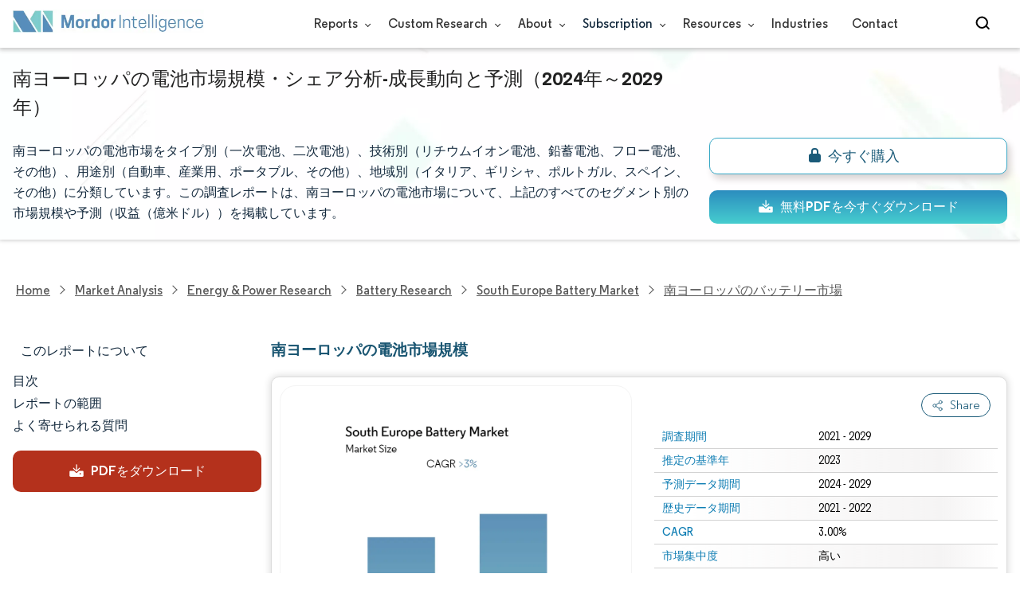

--- FILE ---
content_type: text/html; charset=utf-8
request_url: https://www.mordorintelligence.com/ja/industry-reports/south-europe-battery-market
body_size: 26760
content:
<!DOCTYPE html><html lang="ja" dir="ltr"><head><meta charset="utf-8"><meta name="viewport" content="width=device-width,initial-scale=1,shrink-to-fit=no"><meta http-equiv="X-UA-Compatible" content="IE=Edge"><title>南ヨーロッパのバッテリー市場規模・シェア分析 -産業調査レポート -成長トレンド</title><meta lang="ja" name="keywords" content="南欧電池市場レポート, 南欧電池市場成長, 南欧電池市場予測, 南欧電池市場動向, 南欧電池市場分析, 南欧電池市場規模, 南欧電池市場シェア"><meta name="description" content="南欧電池市場は2028年までに年平均成長率3%で成長する見通し南欧電池市場は、リチウムイオン電池のコスト削減とエネルギー貯蔵システムの適応によって牽引される。"><link rel="canonical" href="https://www.mordorintelligence.com/ja/industry-reports/south-europe-battery-market"><link rel="alternate" hreflang="x-default" href="https://www.mordorintelligence.com/industry-reports/south-europe-battery-market"><link rel="alternate" hreflang="en" href="https://www.mordorintelligence.com/industry-reports/south-europe-battery-market"><link rel="alternate" hreflang="ar" href="https://www.mordorintelligence.com/ar/industry-reports/south-europe-battery-market"><link rel="alternate" hreflang="zh-CN" href="https://www.mordorintelligence.com/zh-CN/industry-reports/south-europe-battery-market"><link rel="alternate" hreflang="fr" href="https://www.mordorintelligence.com/fr/industry-reports/south-europe-battery-market"><link rel="alternate" hreflang="de" href="https://www.mordorintelligence.com/de/industry-reports/south-europe-battery-market"><link rel="alternate" hreflang="ja" href="https://www.mordorintelligence.com/ja/industry-reports/south-europe-battery-market"><link rel="alternate" hreflang="pt" href="https://www.mordorintelligence.com/pt/industry-reports/south-europe-battery-market"><link rel="alternate" hreflang="ru" href="https://www.mordorintelligence.com/ru/industry-reports/south-europe-battery-market"><link rel="alternate" hreflang="es" href="https://www.mordorintelligence.com/es/industry-reports/south-europe-battery-market"><link rel="alternate" hreflang="vi" href="https://www.mordorintelligence.com/vi/industry-reports/south-europe-battery-market"><link rel="preload" href="/express-img/rd-background.webp" as="image" fetchpriority="high"><link rel="preload" href="/express-img/rd-background_mobile.webp" as="image" fetchpriority="high"><link rel="preload" media="screen and (min-width: 601px)" as="font" href="/express-fonts/Regular-Bold.woff2" type="font/woff2" crossorigin><link rel="preload" media="screen and (min-width: 601px)" as="font" href="/express-fonts/Regular-Medium.woff2" type="font/woff2" crossorigin><link rel="preload" media="screen and (min-width: 601px)" as="font" href="/express-fonts/Regular-Semibold.woff2" type="font/woff2" crossorigin><link rel="preload" media="screen and (min-width: 601px)" as="font" href="/express-fonts/Regular-Regular.woff2" type="font/woff2" crossorigin><link rel="preload" href="/v1.0.1/express-js/eventDrivenImports.js" as="script"><link rel="preload" href="/v1.0.1/express-js/non-async-lcp-translated.min.js" as="script"><link rel="preload" href="/v1.0.1/styles/test-flashrd.min.css" as="style"><link rel="preload" href="/v1.0.1/express-stylesheets/discount-banner.min.css" as="style"><link rel="icon" href="https://s3.mordorintelligence.com/favicon.ico" type="image/x-icon"><script src="/v1.0.1/express-js/eventDrivenImports.js" defer="defer"></script><meta property="og:title" content="南ヨーロッパのバッテリー 市場規模 | Mordor Intelligence"><meta property="og:image" content="https://s3.mordorintelligence.com/south-europe-battery-market/market-snapshot.webp?share=true"><meta property="og:url" content="https://www.mordorintelligence.com/ja/industry-reports/south-europe-battery-market"><meta property="og:description" content="南ヨーロッパのバッテリー市場は、予測期間（2024年から2029年）中に3％を超えるCAGRを記録すると予測されています"><meta property="og:type" content="website"><meta property="og:site_name" content="Mordor Intelligence"><meta name="twitter:card" content="summary_large_image"><meta name="twitter:site" content="@MordorIntel"><meta name="twitter:url" content="https://www.mordorintelligence.com/ja/industry-reports/south-europe-battery-market"><meta name="twitter:title" content="南ヨーロッパのバッテリー 市場規模 | Mordor Intelligence"><meta name="twitter:description" content="南ヨーロッパのバッテリー市場は、予測期間（2024年から2029年）中に3％を超えるCAGRを記録すると予測されています"><meta name="twitter:image" content="https://s3.mordorintelligence.com/south-europe-battery-market/market-snapshot.webp?share=true"><link rel="stylesheet" href="/v1.0.1/styles/test-flashrd.min.css"><link rel="stylesheet" href="/v1.0.1/express-stylesheets/discount-banner.min.css"><script data-cfasync="false" nonce="aeaa4392-6b40-4a98-9b47-d382d619d9da">try{(function(w,d){!function(j,k,l,m){if(j.zaraz)console.error("zaraz is loaded twice");else{j[l]=j[l]||{};j[l].executed=[];j.zaraz={deferred:[],listeners:[]};j.zaraz._v="5874";j.zaraz._n="aeaa4392-6b40-4a98-9b47-d382d619d9da";j.zaraz.q=[];j.zaraz._f=function(n){return async function(){var o=Array.prototype.slice.call(arguments);j.zaraz.q.push({m:n,a:o})}};for(const p of["track","set","debug"])j.zaraz[p]=j.zaraz._f(p);j.zaraz.init=()=>{var q=k.getElementsByTagName(m)[0],r=k.createElement(m),s=k.getElementsByTagName("title")[0];s&&(j[l].t=k.getElementsByTagName("title")[0].text);j[l].x=Math.random();j[l].w=j.screen.width;j[l].h=j.screen.height;j[l].j=j.innerHeight;j[l].e=j.innerWidth;j[l].l=j.location.href;j[l].r=k.referrer;j[l].k=j.screen.colorDepth;j[l].n=k.characterSet;j[l].o=(new Date).getTimezoneOffset();if(j.dataLayer)for(const t of Object.entries(Object.entries(dataLayer).reduce((u,v)=>({...u[1],...v[1]}),{})))zaraz.set(t[0],t[1],{scope:"page"});j[l].q=[];for(;j.zaraz.q.length;){const w=j.zaraz.q.shift();j[l].q.push(w)}r.defer=!0;for(const x of[localStorage,sessionStorage])Object.keys(x||{}).filter(z=>z.startsWith("_zaraz_")).forEach(y=>{try{j[l]["z_"+y.slice(7)]=JSON.parse(x.getItem(y))}catch{j[l]["z_"+y.slice(7)]=x.getItem(y)}});r.referrerPolicy="origin";r.src="/cdn-cgi/zaraz/s.js?z="+btoa(encodeURIComponent(JSON.stringify(j[l])));q.parentNode.insertBefore(r,q)};["complete","interactive"].includes(k.readyState)?zaraz.init():j.addEventListener("DOMContentLoaded",zaraz.init)}}(w,d,"zarazData","script");window.zaraz._p=async d$=>new Promise(ea=>{if(d$){d$.e&&d$.e.forEach(eb=>{try{const ec=d.querySelector("script[nonce]"),ed=ec?.nonce||ec?.getAttribute("nonce"),ee=d.createElement("script");ed&&(ee.nonce=ed);ee.innerHTML=eb;ee.onload=()=>{d.head.removeChild(ee)};d.head.appendChild(ee)}catch(ef){console.error(`Error executing script: ${eb}\n`,ef)}});Promise.allSettled((d$.f||[]).map(eg=>fetch(eg[0],eg[1])))}ea()});zaraz._p({"e":["(function(w,d){})(window,document)"]});})(window,document)}catch(e){throw fetch("/cdn-cgi/zaraz/t"),e;};</script></head><body><header id="header" class="site-header-wrapper"><div id="regular-rd" class="container new-nav-container" style="height:60px"><div class="logo-nav-button"><button class="menu-toggle-button" style="margin-right:10px" aria-label="menu-toggle-icon"><span class="bar"></span> <span class="bar"></span> <span class="bar"></span></button> <a href="https://www.mordorintelligence.com" class="img-d" title="Go to Mordor's home page" aria-label="Visit Mordor's home page"><img loading="eager" fetchpriority="high" src="/express-img/optimize-imgs/mordor_logo_optimize.webp" width="240" height="30" class="updated-desktop-logo" alt="logo"> </a><a href="https://www.mordorintelligence.com" class="img-m" title="Go to Mordor's home page" aria-label="Visit Mordor's home page"><img loading="eager" fetchpriority="high" src="/express-img/optimize-imgs/mordor_mobile_logo.webp" height="40" width="70" class="updated-mobile-logo-new" alt="logo" style="object-fit:contain"></a></div><nav id="navigations-bar" role="navigation" class="nav-items-container"><ul class="nav-items"><li class="nav-item has-dropdown store-item"><a href="https://www.mordorintelligence.com/market-analysis">Reports <span class="drop_arrow"></span></a><ul class="dropdown dropdown-big"><li class="dropdown-nav-item"><a href="https://www.mordorintelligence.com/market-analysis/aerospace-defense" target="_blank">Aerospace &amp; Defense</a></li><li class="dropdown-nav-item"><a href="https://www.mordorintelligence.com/market-analysis/agriculture" target="_blank">Agriculture</a></li><li class="dropdown-nav-item"><a href="https://www.mordorintelligence.com/market-analysis/animal-nutrition" target="_blank">Animal Nutrition &amp; Wellness</a></li><li class="dropdown-nav-item"><a href="https://www.mordorintelligence.com/market-analysis/automotive" target="_blank">Automotive</a></li><li class="dropdown-nav-item"><a href="https://www.mordorintelligence.com/market-analysis/chemicals-materials" target="_blank">Chemicals &amp; Materials</a></li><li class="dropdown-nav-item"><a href="https://www.mordorintelligence.com/market-analysis/consumer-goods-and-services" target="_blank">Consumer Goods and Services</a></li><li class="dropdown-nav-item"><a href="https://www.mordorintelligence.com/market-analysis/energy-power" target="_blank">Energy &amp; Power</a></li><li class="dropdown-nav-item"><a href="https://www.mordorintelligence.com/market-analysis/financial-services-and-investment-intelligence" target="_blank">Financial Services and Investment Intelligence</a></li><li class="dropdown-nav-item"><a href="https://www.mordorintelligence.com/market-analysis/food-beverage" target="_blank">Food &amp; Beverage</a></li><li class="dropdown-nav-item"><a href="https://www.mordorintelligence.com/market-analysis/healthcare" target="_blank">Healthcare</a></li><li class="dropdown-nav-item"><a href="https://www.mordorintelligence.com/market-analysis/home-property-improvement" target="_blank">Home and Property Improvement</a></li><li class="dropdown-nav-item"><a href="https://www.mordorintelligence.com/market-analysis/hospitality-and-tourism" target="_blank">Hospitality and Tourism</a></li><li class="dropdown-nav-item"><a href="https://www.mordorintelligence.com/market-analysis/logistics" target="_blank">Logistics</a></li><li class="dropdown-nav-item"><a href="https://www.mordorintelligence.com/market-analysis/manufacturing-products-and-services" target="_blank">Manufacturing Products and Services</a></li><li class="dropdown-nav-item"><a href="https://www.mordorintelligence.com/market-analysis/packaging" target="_blank">Packaging</a></li><li class="dropdown-nav-item"><a href="https://www.mordorintelligence.com/market-analysis/professional-and-commercial-services" target="_blank">Professional and Commercial Services</a></li><li class="dropdown-nav-item"><a href="https://www.mordorintelligence.com/market-analysis/real-estate-and-construction" target="_blank">Real Estate and Construction</a></li><li class="dropdown-nav-item"><a href="https://www.mordorintelligence.com/market-analysis/retail" target="_blank">Retail</a></li><li class="dropdown-nav-item"><a href="https://www.mordorintelligence.com/market-analysis/technology-media-and-telecom" target="_blank">Technology, Media and Telecom</a></li></ul></li><li class="nav-item has-dropdown has-mobile-dropdown store-item cr-items"><a href="https://www.mordorintelligence.com/custom-research">Custom Research <span class="drop_arrow"></span></a><ul class="dropdown mobile-dropdown cr-dropdown"><li class="dropdown-nav-item" style="width:270px;margin-bottom:6px"><div style="display:flex;align-items:center"><a href="https://www.mordorintelligence.com/custom-research" onclick='localStorage.setItem("tabId","Market & Industry Intelligence"),localStorage.setItem("scrollId","custom-research-offering")' target="_blank">Market & Industry Intelligence</a></div></li><li class="dropdown-nav-item" style="width:270px;margin-bottom:6px"><div style="display:flex;align-items:center"><a href="https://www.mordorintelligence.com/custom-research" onclick='localStorage.setItem("tabId","Customer & Partner Intelligence"),localStorage.setItem("scrollId","custom-research-offering")' target="_blank">Customer & Partner Intelligence</a></div></li><li class="dropdown-nav-item" style="width:270px;margin-bottom:6px"><div style="display:flex;align-items:center"><a href="https://www.mordorintelligence.com/custom-research" onclick='localStorage.setItem("tabId","Product & Pricing Insights"),localStorage.setItem("scrollId","custom-research-offering")' target="_blank">Product & Pricing Insights</a></div></li><li class="dropdown-nav-item" style="width:270px;margin-bottom:6px"><div style="display:flex;align-items:center"><a href="https://www.mordorintelligence.com/custom-research" onclick='localStorage.setItem("tabId","Competitive & Investment Intelligence"),localStorage.setItem("scrollId","custom-research-offering")' target="_blank">Competitive & Investment Intelligence</a></div></li><li class="dropdown-nav-item" style="width:270px;margin-bottom:4px"><div style="display:flex;align-items:center"><a href="https://www.mordorintelligence.com/custom-research" onclick='localStorage.setItem("tabId","Primary Research and Data Services"),localStorage.setItem("scrollId","custom-research-offering")' target="_blank">Primary Research and Data Services</a></div></li></ul><span class="mobile-drop drop_arrow"></span></li><li class="nav-item has-dropdown has-mobile-dropdown store-item about-items"><a href="https://www.mordorintelligence.com/about-us">About <span class="drop_arrow"></span></a><ul class="dropdown mobile-dropdown about-drowpdown" style="min-width:200px"><li class="dropdown-nav-item" style="margin-bottom:5px"><a href="https://www.mordorintelligence.com/about-us/our-team" target="_blank">Our Team</a></li><li class="dropdown-nav-item" style="margin-bottom:5px"><a href="https://www.mordorintelligence.com/about-us/clients" target="_blank">Our Clients</a></li><li class="dropdown-nav-item" style="margin-bottom:5px"><a href="https://www.mordorintelligence.com/about-us/partners" target="_blank">Our Partners</a></li><li class="dropdown-nav-item" style="margin-bottom:5px"><a href="https://www.mordorintelligence.com/about-us/media" target="_blank">Media</a></li><li class="dropdown-nav-item" style="margin-bottom:5px"><a href="https://www.mordorintelligence.com/about-us/csr" target="_blank">Social Responsibility</a></li><li class="dropdown-nav-item" style="margin-bottom:5px"><a href="https://www.mordorintelligence.com/about-us/awards" target="_blank">Awards &amp; Recognition</a></li><li class="dropdown-nav-item" style="margin-bottom:5px"><a href="https://www.mordorintelligence.com/about-us/faqs" target="_blank">FAQs</a></li><li class="dropdown-nav-item" style="margin-bottom:5px"><a href="https://www.mordorintelligence.com/careers" target="_blank">Careers</a></li></ul><span class="mobile-drop drop_arrow"></span></li><li class="nav-item has-dropdown has-mobile-dropdown store-item sbsc-items" style="font-family:regular_semibold">Subscription <span class="drop_arrow"></span><ul class="dropdown mobile-dropdown sbsc-dropdown" style="min-width:200px"><li class="dropdown-nav-item" style="margin-bottom:5px;width:230px"><a href="https://www.mordorintelligence.com/synapse?utm_source=top_navigation" target="_blank">Market Research Subscription</a></li><li class="dropdown-nav-item" style="margin-bottom:5px;width:230px"><a href="https://www.mordorintelligence.com/data-center-intelligence-database?utm_source=top_navigation" target="_blank">Data Center Intelligence</a></li></ul><span class="mobile-drop drop_arrow"></span></li><li class="nav-item has-dropdown has-mobile-dropdown store-item resource-items"><a href="https://www.mordorintelligence.com/signal">Resources <span class="drop_arrow"></span></a><ul class="dropdown mobile-dropdown resources-dropdown" style="min-width:200px"><li class="dropdown-nav-item" style="margin-bottom:5px"><a href="https://www.mordorintelligence.com/signal/insights" target="_blank">Insights</a></li><li class="dropdown-nav-item" style="margin-bottom:5px"><a href="https://www.mordorintelligence.com/signal/case-studies" target="_blank">Case Studies</a></li></ul><span class="mobile-drop drop_arrow"></span></li><li class="nav-item"><a href="https://www.mordorintelligence.com/industries" target="_blank">Industries</a></li><li class="nav-item"><a href="https://www.mordorintelligence.com/contact-us">Contact</a></li><li class="nav-item phone-no"><a href="tel:16177652493"><svg xmlns="http://www.w3.org/2000/svg" width="15" height="15" viewBox="0 0 24 24"><path d="M21.384,17.752a2.108,2.108,0,0,1-.522,3.359,7.543,7.543,0,0,1-5.476.642C10.5,20.523,3.477,13.5,2.247,8.614a7.543,7.543,0,0,1,.642-5.476,2.108,2.108,0,0,1,3.359-.522L8.333,4.7a2.094,2.094,0,0,1,.445,2.328A3.877,3.877,0,0,1,8,8.2c-2.384,2.384,5.417,10.185,7.8,7.8a3.877,3.877,0,0,1,1.173-.781,2.092,2.092,0,0,1,2.328.445Z"/></svg> +1 617-765-2493</a></li></ul></nav><div class="d-flex search-box"><input id="search" name="search" class="search-reports-input" placeholder="Search Reports..." autocomplete="off"> <button class="open-search-button" aria-label="Open-search" id="clicked-on-search" style="margin-right:10px;padding-top:14px"><span class="search_open_icon"></span></button> <button class="close-search-button" aria-label="Close-search"><svg width="16" height="16" viewBox="0 0 24 24" fill="none" xmlns="http://www.w3.org/2000/svg"><line x1="4" y1="4" x2="20" y2="20" stroke="black" stroke-width="3" stroke-linecap="round"></line><line x1="4" y1="20" x2="20" y2="4" stroke="black" stroke-width="3" stroke-linecap="round"></line></svg></button></div></div></header><script>document.addEventListener("DOMContentLoaded",function(){const e=document.querySelector(".menu-toggle-button"),t=document.querySelector(".search-box"),n=document.querySelector(".nav-items-container"),s=document.querySelector(".open-search-button"),o=document.querySelector(".close-search-button"),r=document.querySelector(".search-reports-input"),l=document.querySelectorAll(".mobile-drop"),d=document.querySelectorAll(".has-mobile-dropdown"),a=document.getElementsByClassName("dropdown"),i=e;i&&(i.setAttribute("aria-controls","main-navigation"),i.setAttribute("aria-expanded","false"),i.addEventListener("click",function(){const e="true"===i.getAttribute("aria-expanded");i.setAttribute("aria-expanded",String(!e))})),d[1].addEventListener("mouseenter",()=>{a[2].style.setProperty("display","flex","important")}),d[1].addEventListener("mouseleave",()=>{a[2].style.display="none"}),l[1].addEventListener("mouseenter",()=>{a[2].style.setProperty("display","flex","important")}),l[1].addEventListener("mouseleave",()=>{a[2].style.display="none"}),e.addEventListener("click",()=>{e.classList.toggle("active"),n.classList.toggle("active"),"none"===t.style.display?t.style.display="block":t.style.display="none"}),e.addEventListener("keydown",t=>{"Enter"!==t.key&&" "!==t.key||(t.preventDefault(),e.click())}),s.addEventListener("click",()=>{r.classList.add("active"),s.style.display="none",o.style.display="inline",r.focus()}),o.addEventListener("click",()=>{r.classList.remove("active"),s.style.display="inline",o.style.display="none",r.value=""}),document.addEventListener("click",e=>{r.contains(e.target)||s.contains(e.target)||o.contains(e.target)||(r.classList.remove("active"),s.style.display="inline",o.style.display="none",r.value="")});const c=document.querySelector(".cr-items"),y=document.querySelector(".cr-dropdown");c.addEventListener("mouseenter",()=>{y.style.setProperty("display","flex","important")}),c.addEventListener("mouseleave",()=>{y.style.display="none"});const u=document.querySelector(".resource-items"),m=document.querySelector(".resources-dropdown");u.addEventListener("mouseenter",()=>{m.style.setProperty("display","flex","important")}),u.addEventListener("mouseleave",()=>{m.style.display="none"});const p=document.querySelector(".sbsc-items"),v=document.querySelector(".sbsc-dropdown");p.addEventListener("mouseenter",()=>{v.style.setProperty("display","flex","important")}),p.addEventListener("mouseleave",()=>{v.style.display="none"})})</script><div class="flex rd-heading-section rd-banner"><div class="flex container rd-header"><div class="flex intro-info"><h1 class="report-title">南ヨーロッパの電池市場規模・シェア分析-成長動向と予測（2024年～2029年）</h1><p class="short-description">南ヨーロッパの電池市場をタイプ別（一次電池、二次電池）、技術別（リチウムイオン電池、鉛蓄電池、フロー電池、その他）、用途別（自動車、産業用、ポータブル、その他）、地域別（イタリア、ギリシャ、ポルトガル、スペイン、その他）に分類しています。この調査レポートは、南ヨーロッパの電池市場について、上記のすべてのセグメント別の市場規模や予測（収益（億米ドル））を掲載しています。</p><div class="flex report-action-buttons"></div></div></div><div class="bottom-shadow"></div></div><style>.breadcrumb-wrapper{max-width:1280px;display:flex;align-items:center;position:relative;margin-bottom:1rem!important;margin-top:-2rem!important;padding:0 1rem!important}.breadcrumb-container{display:flex;align-items:center;gap:8px;overflow-x:auto;white-space:nowrap;scroll-behavior:smooth;scrollbar-width:none;-ms-overflow-style:none;flex:1;flex-wrap:nowrap;justify-content:start!important;margin-bottom:0!important;margin-top:0!important;padding:0!important}.breadcrumb-container::-webkit-scrollbar{display:none}.breadcrumb_arrow{flex-shrink:0}.breadcrumb-btn{background:#fff;cursor:pointer;padding:0!important;font-size:14px;user-select:none;display:none;border:1px solid rgb(0 111 171);border-radius:50%;width:26px;height:26px}.breadcrumb-btn.left{margin-right:.5rem!important}.breadcrumb-btn.right{margin-left:.5rem!important}.breadcrumb-btn svg{margin:0!important}.breadcrumb-btn:hover{background:#f3f4f6}</style><div class="breadcrumb-wrapper container mx-auto"><button class="breadcrumb-btn left" aria-label="Scroll left"><svg xmlns="http://www.w3.org/2000/svg" width="22" height="22" viewBox="0 0 24 24" fill="none" stroke="currentColor" stroke-width="2" stroke-linecap="round" stroke-linejoin="round" class="lucide lucide-chevron-left text-Primary-Blue-950" aria-hidden="true" style="color:rgb(0 111 171)"><path d="m15 18-6-6 6-6"></path></svg></button><nav role="navigation" aria-label="Breadcrumb" class="breadcrumb-container container mx-auto breadcrumb"><a href="https://www.mordorintelligence.com" target="_blank"><span>Home</span></a> <span class="breadcrumb_arrow"></span> <a href="https://www.mordorintelligence.com/market-analysis" target="_blank"><span>Market Analysis</span> </a><span class="breadcrumb_arrow"></span> <a href="https://www.mordorintelligence.com/market-analysis/energy-power" target="_blank"><span>Energy &amp; Power Research </span></a><span class="breadcrumb_arrow"></span> <a href="https://www.mordorintelligence.com/market-analysis/battery" target="_blank"><span>Battery Research </span></a><span class="breadcrumb_arrow"></span> <a href="https://www.mordorintelligence.com/industry-reports/south-europe-battery-market" target="_blank"><span class="last notranslate">South Europe Battery Market </span></a><span class="breadcrumb_arrow"></span> <a href="https://www.mordorintelligence.com/ja/industry-reports/south-europe-battery-market" target="_blank"><span class="last">南ヨーロッパのバッテリー市場</span></a></nav><button class="breadcrumb-btn right" aria-label="Scroll right"><svg xmlns="http://www.w3.org/2000/svg" width="22" height="22" viewBox="0 0 24 24" fill="none" stroke="currentColor" stroke-width="2" stroke-linecap="round" stroke-linejoin="round" class="lucide lucide-chevron-right text-Primary-Blue-950" aria-hidden="true" style="color:rgb(0 111 171)"><path d="m9 18 6-6-6-6"></path></svg></button></div><script>const breadcrumb=document.querySelector(".breadcrumb-container"),leftBtn=document.querySelector(".breadcrumb-btn.left"),rightBtn=document.querySelector(".breadcrumb-btn.right"),SCROLL_AMOUNT=200;function updateBreadcrumbArrows(){const e=breadcrumb.scrollLeft<=10,r=Math.ceil(breadcrumb.scrollLeft+breadcrumb.clientWidth)>=breadcrumb.scrollWidth-1;leftBtn.style.display=e?"none":"block",rightBtn.style.display=r?"none":"block"}leftBtn.addEventListener("click",()=>{breadcrumb.scrollBy({left:-200,behavior:"smooth"})}),rightBtn.addEventListener("click",()=>{breadcrumb.scrollBy({left:200,behavior:"smooth"})}),breadcrumb.addEventListener("scroll",updateBreadcrumbArrows),window.addEventListener("load",()=>{breadcrumb.scrollLeft=0,updateBreadcrumbArrows()}),window.addEventListener("resize",updateBreadcrumbArrows)</script><div id="container" class="container flex justify-between align-start main-container-wrapper"><aside class="toc-navigation flex-25"><nav role="navigation" class="rd-page-navigation"><ul class="main-nav-list"><li><span class="about-report-link">このレポートについて</span><ul class="about-report-menu"><li data-section="market-snapshot-section" class="nav-links-rd active-nav-link">マーケットスナップショット</li><li data-section="market-overview-section" class="nav-links-rd">市場概要</li><li data-section="market-trends-section" class="nav-links-rd">主な市場動向</li><li data-section="competitive-landscape-section" class="nav-links-rd">競争環境</li><li data-section="major-players-section" class="nav-links-rd">主要プレーヤー</li><li data-section="recent-developments-section" class="nav-links-rd">業界の動向</li></ul></li><li data-section="table-of-content-section" id="clicked-on-toc">目次</li><li data-section="scope-of-the-report-section">レポートの範囲</li><li data-section="frequently-asked-questions-section">よく寄せられる質問</li></ul><button id="download-sample-left" class="static-free-sample-btn req-samplepopup main-download-samplebtn rd-nav-lead-form downloadSampleDesktopMobile flex justify-center align-center" data-but-type="main-section-sample" data-toggle="modal" data-target="#downloadSampleModal" style="--left-download-sample-button-text:'PDFをダウンロード'"><svg xmlns="http://www.w3.org/2000/svg" width="20" height="20" viewBox="0 0 256 256"><rect width="256" height="256" fill="none"/><path fill="#fff" d="M122.34326,133.65723c.02588.02588.05469.04785.08106.07324.16211.15771.32861.31152.50341.45508.09766.08008.20118.15039.30176.22558.1084.08106.21485.165.32764.24073.11621.07812.2373.1455.35693.21679.10449.0625.20655.12793.31446.18555.12011.06445.24414.11914.36669.17676.11426.0542.22657.11084.34327.15967.11816.04882.23925.08837.35937.13134.126.04541.251.09375.37988.13282.11963.03613.24122.063.36231.09326.13184.0332.26269.07031.397.09716.13965.02735.28028.04395.42041.064.11817.01709.23389.03906.353.05078.26269.02588.52588.04.78955.04s.52686-.01416.78955-.04c.11914-.01172.23486-.03369.353-.05078.14013-.02.28076-.03662.42041-.064.13428-.02685.26513-.064.397-.09716.12109-.03028.24268-.05713.36231-.09326.1289-.03907.2539-.08741.37988-.13282.12012-.043.24121-.08252.35937-.13134.1167-.04883.229-.10547.34327-.15967.12255-.05762.24658-.11231.36669-.17676.10791-.05762.21-.12305.31446-.18555.11963-.07129.24072-.13867.35693-.21679.11279-.07569.21924-.15967.32764-.24073.10058-.07519.2041-.1455.30176-.22558.17822-.14649.34765-.30225.51269-.46338.023-.023.04883-.042.07178-.06494l48-48a8.00018,8.00018,0,1,0-11.31348-11.31446L136,108.68652V24a8,8,0,0,0-16,0v84.68652L85.65674,74.34277A8.00018,8.00018,0,0,0,74.34326,85.65723Z"/><path fill="#fff" d="M224,120H169.94141L144.9707,144.9707a24.00066,24.00066,0,0,1-33.9414,0L86.05859,120H32a16.01833,16.01833,0,0,0-16,16v64a16.01833,16.01833,0,0,0,16,16H224a16.01833,16.01833,0,0,0,16-16V136A16.01833,16.01833,0,0,0,224,120Zm-35.99951,60a12,12,0,1,1,12-12A12,12,0,0,1,188.00049,180Z"/></svg> <span class="cta-submit">PDFをダウンロード</span></button></nav></aside><main role="main" id="main" class="flex-74"><section id="market-snapshot-section"><div class="page-content_selectBox"><h2>南ヨーロッパの電池市場規模</h2></div><div class="market-snapshot-wrapper flex justify-between align-stretch"><div class="overview-points-list flex-49 share-feature-end"><table style="width:100%" class="no margin"><tbody><tr class="overview-points"><td class="overview-label">調査期間</td><td class="overview-value">2021 - 2029</td></tr><tr class="overview-points"><td class="overview-label">推定の基準年</td><td class="overview-value">2023</td></tr><tr class="overview-points"><td class="overview-label">予測データ期間</td><td class="overview-value">2024 - 2029</td></tr><tr class="overview-points"><td class="overview-label">歴史データ期間</td><td class="overview-value">2021 - 2022</td></tr><tr class="overview-points"><td class="overview-label">CAGR</td><td class="overview-value">3.00%</td></tr><tr class="overview-points"><td class="overview-label">市場集中度</td><td class="overview-value">高い</td></tr><tr class="overview-points"><td class="key-player-images"><h3 class="snapshop-logos-title">主要プレーヤー</h3><picture><source media="(min-width: 1024px)" srcset="https://s3.mordorintelligence.com/south-europe-battery-market/south-europe-battery-market_1591022687120_Key_Players_-_South_Europe_Battery_Market.webp 250w" sizes="(min-width: 1024px) 250px"><source media="(min-width: 768px)" srcset="https://s3.mordorintelligence.com/south-europe-battery-market/south-europe-battery-market_1591022687120_Key_Players_-_South_Europe_Battery_Market.webp 250w" sizes="(min-width: 768px) 250px"><source media="(max-width: 767px)" srcset="https://s3.mordorintelligence.com/south-europe-battery-market/south-europe-battery-market_1591022687120_Key_Players_-_South_Europe_Battery_Market.webp 100w" sizes="(max-width: 767px) 100vw"><img class="embed-code-context market-players rd-img" title="南ヨーロッパのバッテリー市場 主要プレーヤー" loading="lazy" src="https://s3.mordorintelligence.com/south-europe-battery-market/south-europe-battery-market_1591022687120_Key_Players_-_South_Europe_Battery_Market.webp" alt="主要なプレイヤー： 南ヨーロッパのバッテリー市場 業界" width="250" height="141" style="object-fit:contain" data-description=""></picture><p class="major-player-disclaimer mt-1">*免責事項:主要選手の並び順不同</p></td></tr></tbody></table></div><div class="market-summary-graph flex-49"><figure><picture><source type="image/webp" media="(min-width: 1024px)" srcset="https://s3.mordorintelligence.com/south-europe-battery-market/1671193379892_south-europe-battery-market_Market_Summary.webp 300w" sizes="(min-width: 1024px) 300px"><source type="image/webp" media="(min-width: 768px)" srcset="https://s3.mordorintelligence.com/south-europe-battery-market/1671193379892_south-europe-battery-market_Market_Summary.webp 300w" sizes="(min-width: 768px) 300px"><source type="image/webp" media="(max-width: 767px)" srcset="https://s3.mordorintelligence.com/south-europe-battery-market/1671193379892_south-europe-battery-market_Market_Summary.webp 100w" sizes="(max-width: 767px) 100vw"><img title="南ヨーロッパのバッテリー市場 サイズ" class="rd-img market-size-graph" loading="lazy" width="300" height="390" src="https://s3.mordorintelligence.com/south-europe-battery-market/1671193379892_south-europe-battery-market_Market_Summary.webp" alt="南ヨーロッパの電池市場の概要" data-description="南ヨーロッパのバッテリー市場は、予測期間（2024年から2029年）中に3％を超えるCAGRを記録すると予測されています"></picture><figcaption class="cc-attribution mt-1 visually-hidden" style="margin-top:10px;font-size:12px;padding:0 10px 10px">画像 © Mordor Intelligence。再利用にはCC BY 4.0の表示が必要です。</figcaption></figure></div></div></section><section id="market-overview-section" class="market-analysis-section discount-banner-show-trigger"><h2>南ヨーロッパのバッテリー市場分析</h2><p><span rgb(209,72,65);>南ヨーロッパの電池市場は </span>予測期間中に3%以上のCAGRを記録すると予想される。</p><p><span rgb(209,72,65);>2020年にはCOVID-19が市場に悪影響を</span>与えた。現在、<span rgb(209,72,65);>市場は大流行前のレベルに達する可能性が高い</span>。</p><ul><li>中期的には、リチウムイオン電池のコスト削減とエネルギー貯蔵システムの適応が市場の成長を促進すると予想される。</li><li>一方、電池製造に使用される原材料や鉱物の価格上昇は、予測期間中の南欧電池市場の成長を妨げると予想される。</li><li>とはいえ、リチウム硫黄電池やソリッドステート電池のような新世代電池は、予測期間中に南欧電池市場に有利な成長機会をもたらす可能性が高い。</li><li>イタリアが市場を支配して<span rgb(209,72,65);>おり、</span>予測期間中に最も高いCAGRを<span rgb(209,72,65);>記録する可能性が高い</span>。この成長は、再生可能エネルギー発電への依存度が高まっていることに起因している。</li></ul></section><section id="market-trends-section" class="market-trends-section"><h2>南ヨーロッパのバッテリー市場動向</h2><h3>リチウムイオン電池が市場を支配する見込み</h3><ul><li>リチウムイオンバッテリーは、通常デジタル機器や自動車に使用される充電式バッテリーである。この電池は、太陽光や風力などの再生可能エネルギー資源からのエネルギーも貯蔵する。</li><li>欧州の電気自動車用リチウムイオン電池の需要は、2030年には325ギガワット時に達すると予想されている。これは、電気自動車用リチウムイオン電池の世界需要のほぼ大半に相当する。内燃機関の段階的廃止に取り組む多くの欧州諸国は、この時期に電池需要を大幅に増加させるだろう。</li><li>イタリアやギリシャなど多くの国が、2030年末までにそれぞれ50ギガワット（GW）、5ギガワット（GW）の太陽光発電の導入を目標としている。再生可能エネルギーによって生産された余剰エネルギーをバッテリーに蓄え、後で使用することができるため、このような設置は南欧のバッテリー市場を牽引すると期待されている。</li><li>ポルトガルはすでに欧州最大のリチウム<span rgb(209,72,65);>生産</span>国だが、同国のリチウムのほとんどは陶磁器やガラス製品の製造に使用されている。例えば、2021年12月、スウェーデンの電池セルメーカーであるノースボルトは、ポルトガルのエネルギー企業ガルップと50：50の合弁会社を設立すると発表した。合弁会社オーロラの指揮の下、リチウム転換工場がポルトガルに建設される予定だ。同プラントの年間生産能力は最大35,000トンのバッテリーグレード水酸化リチウムで、2026年に商業運転を開始する予定である。</li><li>以上のことから、<span rgb(209,72,65);>南欧電池市場は</span>予測期間中、リチウムイオン部門が優位を占めると予想される。</li></ul><div class="img-container flex justify-center align-center"><figure><picture><source media="(min-width: 1024px)" srcset="https://s3.mordorintelligence.com/south-europe-battery-market/1671421284615_south-europe-battery-market_South_Europe_Battery_Market_Lithium-ion_Battery_Demand_in_Electric_Vehicles_EVs_Europe_2022-2030_.png 750w" sizes="(min-width: 1024px) 750px"><source media="(min-width: 768px)" srcset="https://s3.mordorintelligence.com/south-europe-battery-market/1671421284615_south-europe-battery-market_South_Europe_Battery_Market_Lithium-ion_Battery_Demand_in_Electric_Vehicles_EVs_Europe_2022-2030_.png 750w" sizes="(min-width: 768px) 750px"><source media="(max-width: 767px)" srcset="https://s3.mordorintelligence.com/south-europe-battery-market/1671421284615_south-europe-battery-market_South_Europe_Battery_Market_Lithium-ion_Battery_Demand_in_Electric_Vehicles_EVs_Europe_2022-2030_.png 100w" sizes="(max-width: 767px) 100vw"><img title="南ヨーロッパのバッテリー市場 トレンド" class="full-width" loading="lazy" src="https://s3.mordorintelligence.com/south-europe-battery-market/1671421284615_south-europe-battery-market_South_Europe_Battery_Market_Lithium-ion_Battery_Demand_in_Electric_Vehicles_EVs_Europe_2022-2030_.png" alt="南ヨーロッパの電池市場電気自動車（EV）におけるリチウムイオン電池需要（欧州）、2022～2030年" width="750" height="378" data-description=" <li"></picture><figcaption class="cc-attribution mt-1 visually-hidden" style="margin-top:10px;font-size:12px;padding:0 10px 10px">画像 © Mordor Intelligence。再利用にはCC BY 4.0の表示が必要です。</figcaption></figure></div><div id="key-market-trends-download-sample" class="flex justify-between align-center section-cta cta-wrap"><div class="flex justify-center align-center flex-70"><svg xmlns="http://www.w3.org/2000/svg" width="20" height="20" viewBox="0 0 256 256"><rect width="256" height="256" fill="none"/><path fill="#B4311C" d="M122.34326,133.65723c.02588.02588.05469.04785.08106.07324.16211.15771.32861.31152.50341.45508.09766.08008.20118.15039.30176.22558.1084.08106.21485.165.32764.24073.11621.07812.2373.1455.35693.21679.10449.0625.20655.12793.31446.18555.12011.06445.24414.11914.36669.17676.11426.0542.22657.11084.34327.15967.11816.04882.23925.08837.35937.13134.126.04541.251.09375.37988.13282.11963.03613.24122.063.36231.09326.13184.0332.26269.07031.397.09716.13965.02735.28028.04395.42041.064.11817.01709.23389.03906.353.05078.26269.02588.52588.04.78955.04s.52686-.01416.78955-.04c.11914-.01172.23486-.03369.353-.05078.14013-.02.28076-.03662.42041-.064.13428-.02685.26513-.064.397-.09716.12109-.03028.24268-.05713.36231-.09326.1289-.03907.2539-.08741.37988-.13282.12012-.043.24121-.08252.35937-.13134.1167-.04883.229-.10547.34327-.15967.12255-.05762.24658-.11231.36669-.17676.10791-.05762.21-.12305.31446-.18555.11963-.07129.24072-.13867.35693-.21679.11279-.07569.21924-.15967.32764-.24073.10058-.07519.2041-.1455.30176-.22558.17822-.14649.34765-.30225.51269-.46338.023-.023.04883-.042.07178-.06494l48-48a8.00018,8.00018,0,1,0-11.31348-11.31446L136,108.68652V24a8,8,0,0,0-16,0v84.68652L85.65674,74.34277A8.00018,8.00018,0,0,0,74.34326,85.65723Z"/><path fill="#B4311C" d="M224,120H169.94141L144.9707,144.9707a24.00066,24.00066,0,0,1-33.9414,0L86.05859,120H32a16.01833,16.01833,0,0,0-16,16v64a16.01833,16.01833,0,0,0,16,16H224a16.01833,16.01833,0,0,0,16-16V136A16.01833,16.01833,0,0,0,224,120Zm-35.99951,60a12,12,0,1,1,12-12A12,12,0,0,1,188.00049,180Z"/></svg> <span>この市場を形作る主な傾向を理解する</span></div><div class="flex justify-center align-center flex-30"><span>PDFをダウンロード</span></div></div></section><section class="market-trends-section"><h3>イタリアが市場を支配する見込み</h3><ul><li>イタリアは、2025年末までに石炭発電を廃止し、ガス、風力、太陽光などのよりクリーンなエネルギー源に依存することを目標としている。バッテリーは再生可能エネルギーで発電された余剰エネルギーを貯蔵し、後で使用するために使用できるため、このようなエネルギー発電の転換は、同国のバッテリー市場を促進すると予想される。2021年の再生可能エネルギーの総設備量は56,987メガワット（MW）であった。</li><li>さらに、同国では電気通信セクターが急成長しており、データセンターでのバッテリー需要の増加が同国のバッテリー市場にプラスの影響を与える可能性が高い。</li><li>イタリアの自動車産業は電気自動車市場の急成長を目の当たりにしており、同国の電池市場を牽引している。同国では、電気自動車（EV）の利用を支援するため、政府によってさまざまな取り組みや対策が講じられている。EVの展示に関するこれらのイニシアチブの大半は好影響をもたらし、同国のバッテリー市場を牽引する可能性が高い。</li><li>2022年8月、Italvolt社は2023年春にイタリアのEVバッテリー工場を建設する計画を発表した。EVバッテリー工場は、イタリア北西部のピエモンテ州に45GWhのバッテリーセル工場を建設する。同社は2023年春に建築許可を取得する予定だ。この新工場は、自動車メーカーがパックに組み立てるためのシリコン負極を備えたMNC（ニッケル、マンガン、コバルト）リチウムイオン電池セルを製造する。</li><li>以上のことから、予測期間中、イタリアが南欧電池市場を支配すると予想される。</li></ul><div class="img-container flex justify-center align-center"><figure><picture><source media="(min-width: 1024px)" srcset="https://s3.mordorintelligence.com/south-europe-battery-market/1671422727978_south-europe-battery-market_South_Europe_Battery_Market_Renewable_Installation_Capacity_in_Gigawatts_GW_Italy_2015-2021.png 750w" sizes="(min-width: 1024px) 750px"><source media="(min-width: 768px)" srcset="https://s3.mordorintelligence.com/south-europe-battery-market/1671422727978_south-europe-battery-market_South_Europe_Battery_Market_Renewable_Installation_Capacity_in_Gigawatts_GW_Italy_2015-2021.png 750w" sizes="(min-width: 768px) 750px"><source media="(max-width: 767px)" srcset="https://s3.mordorintelligence.com/south-europe-battery-market/1671422727978_south-europe-battery-market_South_Europe_Battery_Market_Renewable_Installation_Capacity_in_Gigawatts_GW_Italy_2015-2021.png 100w" sizes="(max-width: 767px) 100vw"><img title="南ヨーロッパのバッテリー市場 トレンド" loading="lazy" class="full-width" src="https://s3.mordorintelligence.com/south-europe-battery-market/1671422727978_south-europe-battery-market_South_Europe_Battery_Market_Renewable_Installation_Capacity_in_Gigawatts_GW_Italy_2015-2021.png" alt="南ヨーロッパの電池市場再生可能エネルギー設備容量（ギガワット(GW)）（イタリア、2015-2021年" width="750" height="378" data-description="イタリアは、2025年末までに石炭発電を廃止し、ガス、風力、太陽光などのよりクリーンなエネルギー源に依存することを目標としている。バッテリーは再生可能エネルギーで発電された余剰エネルギーを貯蔵し、後で使用するために使用できるため、このようなエネルギー発電の転換は、同国のバッテリー市場を促進すると予想される。2021年の再生可能エネルギーの総設備量は56,987メガワット（MW）であった。"></picture><figcaption class="cc-attribution mt-1 visually-hidden" style="margin-top:10px;font-size:12px;padding:0 10px 10px">画像 © Mordor Intelligence。再利用にはCC BY 4.0の表示が必要です。</figcaption></figure></div><div id="geography-trends-form" class="flex justify-between align-center section-cta cta-wrap"><div class="flex justify-center align-center flex-70"><svg xmlns="http://www.w3.org/2000/svg" width="20" height="20" viewBox="0 0 256 256"><rect width="256" height="256" fill="none"/><path fill="#B4311C" d="M122.34326,133.65723c.02588.02588.05469.04785.08106.07324.16211.15771.32861.31152.50341.45508.09766.08008.20118.15039.30176.22558.1084.08106.21485.165.32764.24073.11621.07812.2373.1455.35693.21679.10449.0625.20655.12793.31446.18555.12011.06445.24414.11914.36669.17676.11426.0542.22657.11084.34327.15967.11816.04882.23925.08837.35937.13134.126.04541.251.09375.37988.13282.11963.03613.24122.063.36231.09326.13184.0332.26269.07031.397.09716.13965.02735.28028.04395.42041.064.11817.01709.23389.03906.353.05078.26269.02588.52588.04.78955.04s.52686-.01416.78955-.04c.11914-.01172.23486-.03369.353-.05078.14013-.02.28076-.03662.42041-.064.13428-.02685.26513-.064.397-.09716.12109-.03028.24268-.05713.36231-.09326.1289-.03907.2539-.08741.37988-.13282.12012-.043.24121-.08252.35937-.13134.1167-.04883.229-.10547.34327-.15967.12255-.05762.24658-.11231.36669-.17676.10791-.05762.21-.12305.31446-.18555.11963-.07129.24072-.13867.35693-.21679.11279-.07569.21924-.15967.32764-.24073.10058-.07519.2041-.1455.30176-.22558.17822-.14649.34765-.30225.51269-.46338.023-.023.04883-.042.07178-.06494l48-48a8.00018,8.00018,0,1,0-11.31348-11.31446L136,108.68652V24a8,8,0,0,0-16,0v84.68652L85.65674,74.34277A8.00018,8.00018,0,0,0,74.34326,85.65723Z"/><path fill="#B4311C" d="M224,120H169.94141L144.9707,144.9707a24.00066,24.00066,0,0,1-33.9414,0L86.05859,120H32a16.01833,16.01833,0,0,0-16,16v64a16.01833,16.01833,0,0,0,16,16H224a16.01833,16.01833,0,0,0,16-16V136A16.01833,16.01833,0,0,0,224,120Zm-35.99951,60a12,12,0,1,1,12-12A12,12,0,0,1,188.00049,180Z"/></svg> <span>主要な地域市場に関する分析を入手</span></div><div class="flex justify-center align-center flex-30"><span>PDFをダウンロード</span></div></div></section><section id="competitive-landscape-section" class="industry-overview-section"><h2>南欧電池産業概要</h2><p><span rgb(209,72,65);>南欧電池市場は</span>細分化されている。同市場の主なプレーヤー<span rgb(209,72,65);>（</span>順不同）には、Toshiba Corp、Contemporary Amperex Technology Co.Ltd.、BYD Company Ltd.、パナソニック株式会社、Duracell Inc。</p></section><section id="major-players-section" class="market-leaders"><h2>南ヨーロッパのバッテリー市場リーダー</h2><div class="flex justify-between align-stretch wrap"><ol class="flex-40 flex flex-column justify-between align-stretch"><li data-index="1" class="market-leaders-name"><p>Toshiba Corp</p></li><li data-index="2" class="market-leaders-name"><p>Contemporary Amperex Technology Co. Limited</p></li><li data-index="3" class="market-leaders-name"><p>Panasonic Corporation</p></li><li data-index="4" class="market-leaders-name"><p>Duracell Inc.</p></li><li data-index="5" class="market-leaders-name"><p>BYD Company Ltd</p></li><li><small class="desclaimer">*免責事項:主要選手の並び順不同</small></li></ol><div class="img-container flex-50"><figure><picture><source type="image/webp" media="(min-width: 1024px)" srcset="https://s3.mordorintelligence.com/south-europe-battery-market/south-europe-battery-market_1591021270321_Market_Concentration-_South_Europe_Battery_Market.webp 355w" sizes="(min-width: 1024px) 355px"><source type="image/webp" media="(min-width: 768px)" srcset="https://s3.mordorintelligence.com/south-europe-battery-market/south-europe-battery-market_1591021270321_Market_Concentration-_South_Europe_Battery_Market.webp 355w" sizes="(min-width: 768px) 355px"><source type="image/webp" media="(max-width: 767px)" srcset="https://s3.mordorintelligence.com/south-europe-battery-market/south-europe-battery-market_1591021270321_Market_Concentration-_South_Europe_Battery_Market.webp 100w" sizes="(max-width: 767px) 100vw"><img title="南ヨーロッパのバッテリー市場 集中度" loading="lazy" class="full-width" src="https://s3.mordorintelligence.com/south-europe-battery-market/south-europe-battery-market_1591021270321_Market_Concentration-_South_Europe_Battery_Market.webp" width="355" height="318" alt="市場集中度-南ヨーロッパ電池市場.png" data-description=""></picture><figcaption class="cc-attribution mt-1 visually-hidden" style="margin-top:10px;font-size:12px;padding:0 10px 10px">画像 © Mordor Intelligence。再利用にはCC BY 4.0の表示が必要です。</figcaption></figure></div></div><div id="market-concentration-download" class="flex justify-between align-center section-cta cta-wrap market-concentration-download-btn"><div class="flex justify-center align-center flex-70"><svg xmlns="http://www.w3.org/2000/svg" width="20" height="20" viewBox="0 0 256 256"><rect width="256" height="256" fill="none"/><path fill="#B4311C" d="M122.34326,133.65723c.02588.02588.05469.04785.08106.07324.16211.15771.32861.31152.50341.45508.09766.08008.20118.15039.30176.22558.1084.08106.21485.165.32764.24073.11621.07812.2373.1455.35693.21679.10449.0625.20655.12793.31446.18555.12011.06445.24414.11914.36669.17676.11426.0542.22657.11084.34327.15967.11816.04882.23925.08837.35937.13134.126.04541.251.09375.37988.13282.11963.03613.24122.063.36231.09326.13184.0332.26269.07031.397.09716.13965.02735.28028.04395.42041.064.11817.01709.23389.03906.353.05078.26269.02588.52588.04.78955.04s.52686-.01416.78955-.04c.11914-.01172.23486-.03369.353-.05078.14013-.02.28076-.03662.42041-.064.13428-.02685.26513-.064.397-.09716.12109-.03028.24268-.05713.36231-.09326.1289-.03907.2539-.08741.37988-.13282.12012-.043.24121-.08252.35937-.13134.1167-.04883.229-.10547.34327-.15967.12255-.05762.24658-.11231.36669-.17676.10791-.05762.21-.12305.31446-.18555.11963-.07129.24072-.13867.35693-.21679.11279-.07569.21924-.15967.32764-.24073.10058-.07519.2041-.1455.30176-.22558.17822-.14649.34765-.30225.51269-.46338.023-.023.04883-.042.07178-.06494l48-48a8.00018,8.00018,0,1,0-11.31348-11.31446L136,108.68652V24a8,8,0,0,0-16,0v84.68652L85.65674,74.34277A8.00018,8.00018,0,0,0,74.34326,85.65723Z"/><path fill="#B4311C" d="M224,120H169.94141L144.9707,144.9707a24.00066,24.00066,0,0,1-33.9414,0L86.05859,120H32a16.01833,16.01833,0,0,0-16,16v64a16.01833,16.01833,0,0,0,16,16H224a16.01833,16.01833,0,0,0,16-16V136A16.01833,16.01833,0,0,0,224,120Zm-35.99951,60a12,12,0,1,1,12-12A12,12,0,0,1,188.00049,180Z"/></svg> <span>市場プレーヤーと競合他社の詳細が必要ですか？</span></div><div class="flex justify-center align-center flex-30"><span>PDFをダウンロード</span></div></div></section><section id="recent-developments-section" class="recent-developments-section"><h2>南ヨーロッパ電池市場ニュース</h2><ul><li><span rgb(209,72,65);>2022年11月：</span>中国の電池メーカーCALBは、ポルトガル、特にシネス港に欧州初の工場を建設する計画を発表した。同社はポルトガル投資・外国貿易庁（AICEP）の子会社と拘束力のない合意文書に調印した。協定によると、年産15GWhの電池セル工場の第1段階は2025年末に稼動する。</li><li><span rgb(209,72,65);>2022年10月：スロバキアの電池メーカーInoBat社は、スペイン中央部のバジャドリに電気自動車用電池工場を設立する意向をスペイン政府と表明</span>した。<span rgb(209,72,65);>スペイン産業省によると、この工場は29億4,000万米ドルを投じ、2,000人以上の直接雇用を創出する見込み。</span></li></ul></section><section id="table-of-content-section" class="customize-toc discount-banner-hide-trigger"><h2 class="component-heading toc-heading">南ヨーロッパのバッテリー市場レポート-目次</h2><div id="table-of-content"><p class="toc-level-1 toc-content-heading" id="toc-content-heading-0">1. 導入</p><ul><li class="toc-level-2">1.1 研究の範囲</li><li class="toc-level-2">1.2 市場の定義</li><li class="toc-level-2">1.3 研究の前提条件</li></ul><p class="toc-level-1 toc-content-heading" id="toc-content-heading-1">2. エグゼクティブサマリー</p><p class="toc-level-1 toc-content-heading" id="toc-content-heading-2">3. 研究方法</p><p class="toc-level-1 toc-content-heading" id="toc-content-heading-3">4. 市場概況</p><ul><li class="toc-level-2">4.1 導入</li><li class="toc-level-2">4.2 2027 年までの市場規模と需要予測 (10 億米ドル)</li><li class="toc-level-2">4.3 最近の傾向と発展</li><li class="toc-level-2">4.4 政府の政策と規制</li><li class="toc-level-2">4.5 市場動向<ul><li class="toc-level-3">4.5.1 運転手</li><li class="toc-level-3">4.5.2 拘束具</li></ul></li><li class="toc-level-2">4.6 サプライチェーン分析</li><li class="toc-level-2">4.7 ポーターのファイブフォース分析<ul><li class="toc-level-3">4.7.1 新規参入の脅威</li><li class="toc-level-3">4.7.2 消費者の交渉力</li><li class="toc-level-3">4.7.3 サプライヤーの交渉力</li><li class="toc-level-3">4.7.4 代替製品とサービスの脅威</li><li class="toc-level-3">4.7.5 競争の激しさ</li></ul></li></ul><p class="toc-level-1 toc-content-heading" id="toc-content-heading-4">5. 市場セグメンテーション</p><ul><li class="toc-level-2">5.1 タイプ<ul><li class="toc-level-3">5.1.1 一次電池</li><li class="toc-level-3">5.1.2 二次電池</li></ul></li><li class="toc-level-2">5.2 テクノロジー<ul><li class="toc-level-3">5.2.1 リチウムイオン電池</li><li class="toc-level-3">5.2.2 鉛蓄電池</li><li class="toc-level-3">5.2.3 フローバッテリー</li><li class="toc-level-3">5.2.4 その他</li></ul></li><li class="toc-level-2">5.3 応用<ul><li class="toc-level-3">5.3.1 自動車</li><li class="toc-level-3">5.3.2 産業用</li><li class="toc-level-3">5.3.3 ポータブル</li><li class="toc-level-3">5.3.4 その他</li></ul></li><li class="toc-level-2">5.4 地理<ul><li class="toc-level-3">5.4.1 イタリア</li><li class="toc-level-3">5.4.2 ギリシャ</li><li class="toc-level-3">5.4.3 ポルトガル</li><li class="toc-level-3">5.4.4 スペイン</li><li class="toc-level-3">5.4.5 その他</li></ul></li></ul><p class="toc-level-1 toc-content-heading" id="toc-content-heading-5">6. 競争環境</p><ul><li class="toc-level-2">6.1 合併、買収、コラボレーション、合弁事業</li><li class="toc-level-2">6.2 主要企業が採用した戦略</li><li class="toc-level-2">6.3 会社概要<ul><li class="toc-level-3">6.3.1 Sovema Group S.p.A.</li><li class="toc-level-3">6.3.2 SIA Industria Accumulatori SpA</li><li class="toc-level-3">6.3.3 Toshiba Corp</li><li class="toc-level-3">6.3.4 Posharp</li><li class="toc-level-3">6.3.5 Manz Italy S.R.L.</li><li class="toc-level-3">6.3.6 Recor Batteries</li><li class="toc-level-3">6.3.7 STEELMAXenergy</li><li class="toc-level-3">6.3.8 MONBAT Group</li><li class="toc-level-3">6.3.9 Panasonic Corporation</li><li class="toc-level-3">6.3.10 Duracell Inc</li><li class="toc-level-3">6.3.11 Hitachi Chemical Co Ltd</li><li class="toc-level-3">6.3.12 BYD Company Ltd</li><li class="toc-level-3">6.3.13 Contemporary Amperex Technology Co Ltd</li></ul></li></ul><p class="toc-level-1 toc-content-heading" id="toc-content-heading-6">7. 市場機会と将来のトレンド</p><div style="font-family:regular_semibold">**空き状況によります</div></div><div id="get-price-break-up" class="flex justify-between align-center section-cta cta-wrap"><div class="flex justify-center align-center flex-75"><svg xmlns="http://www.w3.org/2000/svg" width="20" height="20" viewBox="0 0 24 24" fill="none" stroke="#B4311C" stroke-width="2" stroke-linecap="butt"><path d="M19 21l-7-5-7 5V5a2 2 0 0 1 2-2h10a2 2 0 0 1 2 2z"></path></svg> <span>このレポートの一部を購入できます。特定のセクションの価格を確認してください</span></div><div class="flex justify-center align-center flex-25">今すぐ価格分割を取得</div></div></section><section id="scope-of-the-report-section" class="segmentation-toc"><h2>南欧電池産業セグメント</h2><p>電池は、電気化学的酸化還元（酸化還元）反応を利用して、活物質に含まれる化学エネルギーを直接電気エネルギーに変換する装置である。この種の反応には、ある物質から別の物質への電気回路を介した電子の移動が含まれる。</p><p>南欧<span rgb(209,72,65);>電池市場は</span>、タイプ、技術、用途、地域によって区分される。タイプ別では、市場は一次電池と二次電池に区分される。技術別では、リチウムイオン電池、鉛蓄電池、フロー電池、その他に区分される。用途別では、自動車用、産業用、携帯用、その他に区分される。また、主要国別の<span rgb(209,72,65);>南欧電池 </span>市場の市場規模や予測も掲載しています。各セグメントの市場規模および予測は、売上高（10億米ドル）に基づいています。</p><div class="segmentation-toc-container-mobile"><div class="segmentation-accordion-item"><strong>タイプ</strong><div class="segmentation-accordion-table-data"><table class="segmentation-toc-table"><tr><td>一次電池</td></tr><tr class="segmentation-toc-line-break"><td>二次電池</td></tr></table></div><input type="checkbox" id="segmentation-accordion-icon-0" class="segmentation-accordion-icon" aria-label="タイプ"></div><div class="segmentation-accordion-item"><strong>テクノロジー</strong><div class="segmentation-accordion-table-data"><table class="segmentation-toc-table"><tr><td>リチウムイオン電池</td></tr><tr class="segmentation-toc-line-break"><td>鉛蓄電池</td></tr><tr class="segmentation-toc-line-break"><td>フローバッテリー</td></tr><tr class="segmentation-toc-line-break"><td>その他</td></tr></table></div><input type="checkbox" id="segmentation-accordion-icon-1" class="segmentation-accordion-icon" aria-label="テクノロジー"></div><div class="segmentation-accordion-item"><strong>応用</strong><div class="segmentation-accordion-table-data"><table class="segmentation-toc-table"><tr><td>自動車</td></tr><tr class="segmentation-toc-line-break"><td>産業用</td></tr><tr class="segmentation-toc-line-break"><td>ポータブル</td></tr><tr class="segmentation-toc-line-break"><td>その他</td></tr></table></div><input type="checkbox" id="segmentation-accordion-icon-2" class="segmentation-accordion-icon" aria-label="応用"></div><div class="segmentation-accordion-item"><strong>地理</strong><div class="segmentation-accordion-table-data"><table class="segmentation-toc-table"><tr><td>イタリア</td></tr><tr class="segmentation-toc-line-break"><td>ギリシャ</td></tr><tr class="segmentation-toc-line-break"><td>ポルトガル</td></tr><tr class="segmentation-toc-line-break"><td>スペイン</td></tr><tr class="segmentation-toc-line-break"><td>その他</td></tr></table></div><input type="checkbox" id="segmentation-accordion-icon-3" class="segmentation-accordion-icon" aria-label="地理"></div></div><table class="segmentation-toc-table"><tr><td>タイプ</td><td>一次電池</td></tr><tr><td></td><td>二次電池</td></tr><tr class="segmentation-toc-line-break"><td>テクノロジー</td><td>リチウムイオン電池</td></tr><tr><td></td><td>鉛蓄電池</td></tr><tr><td></td><td>フローバッテリー</td></tr><tr><td></td><td>その他</td></tr><tr class="segmentation-toc-line-break"><td>応用</td><td>自動車</td></tr><tr><td></td><td>産業用</td></tr><tr><td></td><td>ポータブル</td></tr><tr><td></td><td>その他</td></tr><tr class="segmentation-toc-line-break"><td>地理</td><td>イタリア</td></tr><tr><td></td><td>ギリシャ</td></tr><tr><td></td><td>ポルトガル</td></tr><tr><td></td><td>スペイン</td></tr><tr><td></td><td>その他</td></tr></table><div id="scopeof-the-report-customize" class="flex justify-between align-center section-cta cta-wrap"><div class="flex justify-center align-center flex-70"><svg xmlns="http://www.w3.org/2000/svg" width="20" height="20" viewBox="0 0 24 24" fill="none" stroke="#B4311C" stroke-width="2" stroke-linecap="butt"><path d="M19 21l-7-5-7 5V5a2 2 0 0 1 2-2h10a2 2 0 0 1 2 2z"></path></svg> <span>別の地域やセグメントが必要ですか？</span></div><div class="flex justify-center align-center flex-30"><span>今すぐカスタマイズ</span></div></div></section><section id="frequently-asked-questions-section" class="faqs"><div class="faq-wrapper component-11"><h2>南ヨーロッパのバッテリー市場調査FAQ</h2><div class="faq-container flex flex-column justify-stretch align-stretch"><details id="0" class="faq"><summary class="faq-header flex justify-between align-center" style="color:#13293d"><span>現在の南ヨーロッパのバッテリー市場規模はどれくらいですか?</span> <svg xmlns="http://www.w3.org/2000/svg" xml:space="preserve" width="18" height="18" x="0" y="0" version="1.1" viewBox="0 0 512 512"><path fill="#A5BDD2" d="M98.9 184.7l1.8 2.1 136 156.5c4.6 5.3 11.5 8.6 19.2 8.6 7.7 0 14.6-3.4 19.2-8.6L411 187.1l2.3-2.6c1.7-2.5 2.7-5.5 2.7-8.7 0-8.7-7.4-15.8-16.6-15.8H112.6c-9.2 0-16.6 7.1-16.6 15.8 0 3.3 1.1 6.4 2.9 8.9z"/></svg></summary><p class="faq-body">南ヨーロッパのバッテリー市場は、予測期間（2024年から2029年）中に3％を超えるCAGRを記録すると予測されています</p></details><details id="1" class="faq"><summary class="faq-header flex justify-between align-center" style="color:#13293d"><span>南ヨーロッパのバッテリー市場の主要プレーヤーは誰ですか?</span> <svg xmlns="http://www.w3.org/2000/svg" xml:space="preserve" width="18" height="18" x="0" y="0" version="1.1" viewBox="0 0 512 512"><path fill="#A5BDD2" d="M98.9 184.7l1.8 2.1 136 156.5c4.6 5.3 11.5 8.6 19.2 8.6 7.7 0 14.6-3.4 19.2-8.6L411 187.1l2.3-2.6c1.7-2.5 2.7-5.5 2.7-8.7 0-8.7-7.4-15.8-16.6-15.8H112.6c-9.2 0-16.6 7.1-16.6 15.8 0 3.3 1.1 6.4 2.9 8.9z"/></svg></summary><p class="faq-body">Toshiba Corp、Contemporary Amperex Technology Co. Limited、Panasonic Corporation、Duracell Inc.、BYD Company Ltdは、南ヨーロッパのバッテリー市場で活動している主要企業です。</p></details><details id="2" class="faq"><summary class="faq-header flex justify-between align-center" style="color:#13293d"><span>この南ヨーロッパのバッテリー市場は何年を対象としていますか?</span> <svg xmlns="http://www.w3.org/2000/svg" xml:space="preserve" width="18" height="18" x="0" y="0" version="1.1" viewBox="0 0 512 512"><path fill="#A5BDD2" d="M98.9 184.7l1.8 2.1 136 156.5c4.6 5.3 11.5 8.6 19.2 8.6 7.7 0 14.6-3.4 19.2-8.6L411 187.1l2.3-2.6c1.7-2.5 2.7-5.5 2.7-8.7 0-8.7-7.4-15.8-16.6-15.8H112.6c-9.2 0-16.6 7.1-16.6 15.8 0 3.3 1.1 6.4 2.9 8.9z"/></svg></summary><p class="faq-body">このレポートは、2021年、2022年、2023年の南ヨーロッパのバッテリー市場の過去の市場規模をカバーしています。レポートはまた、2024年、2025年、2026年、2027年、2028年、2029年の南ヨーロッパのバッテリー市場規模を予測します。</p></details></div></div></section><div class="no-space"><p class="tag-outline-2 lcp-color"><svg class="clock" viewBox="0 0 16 16" aria-hidden="true"><circle cx="8" cy="8" r="6" stroke="currentColor" fill="none"/><path d="M8 5v3.5L10 10" stroke="currentColor" fill="none" stroke-linecap="round"/></svg> <span>最終更新日: <time datetime="2023-10-24">10月 24, 2023</time></span></p></div><section class="best-selling-reports-wrapper"><div class="related-tabs-ui"><div class="tab-header"><button class="tab-btn active" data-tab="tab0">関連レポート</button></div><div class="tab-content-container"><div class="tab-panel active" id="tab0"><div class="related-report-card"><a href="https://www.mordorintelligence.com/ja/industry-reports/europe-battery-cell-market" class="reltaed-related-report-title" target="_blank">ヨーロッパのバッテリーセル産業展望</a></div><div class="related-report-card"><a href="https://www.mordorintelligence.com/ja/industry-reports/europe-consumer-battery-market" class="reltaed-related-report-title" target="_blank">ヨーロッパ消費用バッテリー産業概要</a></div><div class="related-report-card"><a href="https://www.mordorintelligence.com/ja/industry-reports/europe-industrial-battery-market" class="reltaed-related-report-title" target="_blank">ヨーロッパ産業用バッテリー産業概要</a></div><div class="related-report-card"><a href="https://www.mordorintelligence.com/ja/industry-reports/europe-rechargeable-battery-market" class="reltaed-related-report-title" target="_blank">ヨーロッパの充電式バッテリー産業展望</a></div><div class="related-report-card"><a href="https://www.mordorintelligence.com/ja/industry-reports/south-america-battery-management-system-market" class="reltaed-related-report-title" target="_blank">南米バッテリー管理システム産業</a></div></div></div></div><script>document.querySelectorAll(".tab-btn").forEach(e=>{e.addEventListener("click",()=>{const t=e.dataset.tab;document.querySelectorAll(".tab-btn").forEach(e=>e.classList.remove("active")),document.querySelectorAll(".tab-panel").forEach(e=>e.classList.remove("active")),e.classList.add("active"),document.getElementById(t).classList.add("active")})})</script></section><section class="seo-text-section"><h2>南欧電池産業レポート</h2><p>Mordor Intelligence™ Industry Reports によって作成された、2024 年の南ヨーロッパのバッテリー市場シェア、規模、収益成長率の統計。南ヨーロッパのバッテリー分析には、2029 年までの市場予測見通しと過去の概要が含まれます。この業界分析のサンプルを無料のレポート PDF ダウンロードとして入手してください。</p></section><section class="offshoot-section"><div class="offshoot-wrapper"><h2 class="offshoot-heading">南ヨーロッパのバッテリー レポートスナップショット</h2><ul class="offshoot-container"><li class="offshoot-item"><a href="https://www.mordorintelligence.com/ja/industry-reports/south-europe-battery-market/companies" class="offshoot-link" aria-label="南ヨーロッパのバッテリー  Companies">南ヨーロッパのバッテリー 企業</a></li></ul></div></section></main></div><div id="fixed-buttons" class="flex justify-between align-stretch"><button class="flex-50 flex justify-center align-center" onclick='document.getElementById("table-of-content-section").scrollIntoView({behavior:"smooth"})'><svg width="16" height="16" viewBox="0 0 18 18" xmlns="http://www.w3.org/2000/svg"><path fill="#FFFFFF" d="M17 0H1a1 1 0 0 0-1 1v16a1 1 0 0 0 1 1h16a1 1 0 0 0 1-1V1a1 1 0 0 0-1-1zM3 16a1 1 0 0 1 0-2 1 1 0 0 1 0 2zm0-4a.945.945 0 0 1-1-1 .945.945 0 0 1 1-1 .945.945 0 0 1 1 1 .945.945 0 0 1-1 1zm0-4a.945.945 0 0 1-1-1 .945.945 0 0 1 1-1 .945.945 0 0 1 1 1 .945.945 0 0 1-1 1zm0-4a.945.945 0 0 1-1-1 .945.945 0 0 1 1-1 .945.945 0 0 1 1 1 .945.945 0 0 1-1 1zm12 12H7a1 1 0 0 1 0-2h8a1 1 0 0 1 0 2zm0-4H7a1 1 0 0 1 0-2h8a1 1 0 0 1 0 2zm0-4H7a1 1 0 0 1 0-2h8a1 1 0 0 1 0 2zm0-4H7a1 1 0 0 1 0-2h8a1 1 0 0 1 0 2z"/></svg> <span>目次</span></button> <button id="downloadsample-mobile" class="flex-50 flex justify-center align-center"><svg xmlns="http://www.w3.org/2000/svg" width="20" height="20" viewBox="0 0 256 256"><rect width="256" height="256" fill="none"/><path fill="#FFFFFF" d="M122.34326,133.65723c.02588.02588.05469.04785.08106.07324.16211.15771.32861.31152.50341.45508.09766.08008.20118.15039.30176.22558.1084.08106.21485.165.32764.24073.11621.07812.2373.1455.35693.21679.10449.0625.20655.12793.31446.18555.12011.06445.24414.11914.36669.17676.11426.0542.22657.11084.34327.15967.11816.04882.23925.08837.35937.13134.126.04541.251.09375.37988.13282.11963.03613.24122.063.36231.09326.13184.0332.26269.07031.397.09716.13965.02735.28028.04395.42041.064.11817.01709.23389.03906.353.05078.26269.02588.52588.04.78955.04s.52686-.01416.78955-.04c.11914-.01172.23486-.03369.353-.05078.14013-.02.28076-.03662.42041-.064.13428-.02685.26513-.064.397-.09716.12109-.03028.24268-.05713.36231-.09326.1289-.03907.2539-.08741.37988-.13282.12012-.043.24121-.08252.35937-.13134.1167-.04883.229-.10547.34327-.15967.12255-.05762.24658-.11231.36669-.17676.10791-.05762.21-.12305.31446-.18555.11963-.07129.24072-.13867.35693-.21679.11279-.07569.21924-.15967.32764-.24073.10058-.07519.2041-.1455.30176-.22558.17822-.14649.34765-.30225.51269-.46338.023-.023.04883-.042.07178-.06494l48-48a8.00018,8.00018,0,1,0-11.31348-11.31446L136,108.68652V24a8,8,0,0,0-16,0v84.68652L85.65674,74.34277A8.00018,8.00018,0,0,0,74.34326,85.65723Z"/><path fill="#FFFFFF" d="M224,120H169.94141L144.9707,144.9707a24.00066,24.00066,0,0,1-33.9414,0L86.05859,120H32a16.01833,16.01833,0,0,0-16,16v64a16.01833,16.01833,0,0,0,16,16H224a16.01833,16.01833,0,0,0,16-16V136A16.01833,16.01833,0,0,0,224,120Zm-35.99951,60a12,12,0,1,1,12-12A12,12,0,0,1,188.00049,180Z"/></svg> <span>PDFをダウンロード</span></button></div><div><div id="DOWNLOAD-FREE-SAMPLE-DIALOG" class="flex justify-center align-center modal-container modal dfsdss-dialog" data-lang="ja"><div class="modal-content download-free-sample" onclick="event.stopPropagation()"><button class="close close-dfdss" id="close-btn-1" data-lang="ja" onclick="closeModalDFDS()">&times;</button> <img width="80" height="100" class="pdf-s3img" src="https://s3.mordorintelligence.com/pdf3.png" loading="lazy" alt="Icon"><p class="modal-heading">南ヨーロッパのバッテリー市場<br><span>このレポートの無料サンプルを入手</span></p><form class="flex flex-column justify-between align-start" id="d-pdf-sample" onsubmit="sdf(event)"><label for="user-name">氏名</label> <input name="uaer-name" id="user-name"> <span class="err hidden err-name">Invalid input</span> <label for="user-business-email">ビジネスメール</label> <input type="email" name="user-business-email" id="user-business-email"> <span class="err hidden">Invalid input</span> <label for="phone-number">電話 <span style="font-family:regular_regular;font-weight:400;font-size:14px">(オプション)</span></label><div id="phone-input-container" class="dont-hide"><div id="country-section"><div id="flag-wrapper" style="display:flex;gap:5px"><img id="flag-img" src="https://s3.mordorintelligence.com/flags/india.svg" alt="India Flag" loading="lazy"> <svg xmlns="http://www.w3.org/2000/svg" width="16" height="16" fill="gray" id="dropdown-toggle" viewBox="0 0 16 16"><path d="M7.247 11.14L2.451 5.658C1.885 5.013 2.345 4 3.204 4h9.592a1 1 0 0 1 .753 1.659l-4.796 5.48a1 1 0 0 1-1.506 0z"></path></svg></div><span id="editable-country-code" contenteditable="true">+91</span></div><input type="number" id="phone-number" placeholder=""><div id="country-dropdown" class="hidden"><div class="dropdown-search"><svg xmlns="http://www.w3.org/2000/svg" height="16" width="16" viewBox="0 0 24 24"><circle cx="11" cy="11" r="8" stroke="black" stroke-width="2" fill="none"/><line x1="16" y1="16" x2="22" y2="22" stroke="black" stroke-width="2"/></svg> <input id="country-search" placeholder="Search country..."></div><ul id="country-list"></ul></div></div><span id="error-message" class="hidden">Invalid input</span> <button id="dwn-btn" type="submit">サンプルをメールで受け取る</button></form></div></div><script>function closeModalDFDS(s){const e=document.querySelector(".close-dfdss"),t=document.querySelector(".dfsdss-dialog");s&&s.target.classList.contains("close")||e&&t&&(t.style.display="none","function"==typeof window.miUsrClsFrm&&"en"===t.getAttribute("data-lang")&&window.miUsrClsFrm("#DOWNLOAD-FREE-SAMPLE-DIALOG"))}</script><script>document.addEventListener("DOMContentLoaded",function(){const d=document.querySelector(".dfsdss-dialog");d&&(d.__abndn_backdrop_handler_added||(d.addEventListener("click",function(n){n.target===d&&(d.style.display="none","function"==typeof window.miUsrClsFrm&&"en"===d.getAttribute("data-lang")&&window.miUsrClsFrm("#DOWNLOAD-FREE-SAMPLE-DIALOG"))}),d.__abndn_backdrop_handler_added=!0))})</script></div><div><div id="CUSTOMIZE-FORM-DIALOG" class="flex justify-center align-center modal-container modal cstz-dialog" data-lang="ja"><div class="modal-content download-free-sample customize-form-modal" onclick="event.stopPropagation()"><button class="close cfd-close" data-lang="ja" onclick="closeModalCFD()">&times;</button><form class="customize-form flex flex-column justify-between align-stretch customize-form-korean" onsubmit="scf(event)"><div class="input-container"><label for="name-cf">氏名</label> <input placeholder="氏名" name="name-cf" id="name-cf"> <span class="err hidden"></span></div><div class="input-container korean-email-container-cf"><label for="business-email-cf">ビジネスメール</label> <input type="email" placeholder="ビジネスメール" name="business-email-cf" id="business-email-cf"> <span class="err hidden"></span></div><div class="koren-phone-container-cf"><label for="phone-cf">電話 <span style="font-family:regular_regular;font-weight:400;font-size:14px">(オプション)</span></label><div class="phone-input-container"><div id="country-section-2"><div id="flag-wrapper2" style="display:flex;gap:5px"><img id="flag-img2" style="width:20px" src="https://s3.mordorintelligence.com/flags/india.svg" alt="India Flag" loading="lazy"> <svg xmlns="http://www.w3.org/2000/svg" width="16" height="16" fill="gray" id="dropdown-toggle2" viewBox="0 0 16 16"><path d="M7.247 11.14L2.451 5.658C1.885 5.013 2.345 4 3.204 4h9.592a1 1 0 0 1 .753 1.659l-4.796 5.48a1 1 0 0 1-1.506 0z"></path></svg></div><span id="editable-country-code2" contenteditable="true">+91</span></div><input type="number" name="phone-cf" id="phone-cf" placeholder="電話"><div id="country-dropdown2" class="hidden"><div class="dropdown-search"><svg xmlns="http://www.w3.org/2000/svg" height="16" width="16" viewBox="0 0 24 24"><circle cx="11" cy="11" r="8" stroke="black" stroke-width="2" fill="none"/><line x1="16" y1="16" x2="22" y2="22" stroke="black" stroke-width="2"/></svg> <input id="country-search2" placeholder="Search country..."></div><ul id="country-list2"></ul></div></div><span class="err hidden phone-error-cf">Invalid input</span></div><div class="input-container koren-message-container-cf"><label for="cstz-rmc">メッセージ</label> <textarea placeholder="関心のある分野（セグメント/国）を教えてください..." id="cstz-rmc" name="cstz-rmc"></textarea> <span class="err hidden">Please enter your requirement</span></div><button id="submit-customize-form" type="submit">リクエストを送信</button></form></div></div><script>function closeModalCFD(){const e=document.querySelector(".cfd-close"),o=document.querySelector(".cstz-dialog");e&&o&&(o.style.display="none","function"==typeof window.miUsrClsFrm&&"en"===o.getAttribute("data-lang")&&window.miUsrClsFrm("#CUSTOMIZE-FORM-DIALOG"))}</script><script>document.addEventListener("DOMContentLoaded",function(){const n=document.querySelector(".cstz-dialog");n&&(n.__abndn_backdrop_handler_added||(n.addEventListener("click",function(d){d.target===n&&(n.style.display="none","function"==typeof window.miUsrClsFrm&&"en"===n.getAttribute("data-lang")&&window.miUsrClsFrm("#CUSTOMIZE-FORM-DIALOG"))}),n.__abndn_backdrop_handler_added=!0))})</script></div><div><div id="DOWNLOAD-FREE-SAMPLE-TOC-DIALOG" class="flex justify-center align-center modal-container modal dfstd" data-lang="ja"><div class="modal-content download-free-sample" onclick="event.stopPropagation()"><button class="close toc-close" data-lang="ja" onclick="closeModalDFSTD()">&times;</button><p class="modal-heading"><span>このデータを</span><br>南ヨーロッパのバッテリー市場 報告書</p><form class="flex flex-column justify-between align-start" onsubmit="stocf(event)"><label for="business-email-tf">ビジネスメール</label> <input name="business-email-tf" id="business-email-tf"> <span class="err hidden"></span> <button id="toc-submit-btn" type="submit">サンプルをメールで受け取る</button></form></div></div><script>function closeModalDFSTD(){const t=document.querySelector(".toc-close"),e=document.querySelector(".dfstd");if(!t||!e)return;const o=e.getAttribute("id"),n=e.getAttribute("data-lang");e.style.display="none","function"==typeof window.miUsrClsFrm&&"en"===n&&window.miUsrClsFrm(`#${o}`)}</script><script>document.addEventListener("DOMContentLoaded",function(){const n=document.querySelector(".dfstd");n&&(n.__abndn_backdrop_handler_added||(n.addEventListener("click",function(t){if(t.target===n){n.style.display="none";const t=n.getAttribute("id"),d=n.getAttribute("data-lang");"function"==typeof window.miUsrClsFrm&&"en"===d&&window.miUsrClsFrm(`#${t}`)}}),n.__abndn_backdrop_handler_added=!0))})</script></div><div><div id="FIXED-CUSTOMIZE-DAILOG" class="flex justify-center align-center fixed-modal-container modal fcd-dialog" onclick="closeModalFCD()"><div class="fixed-modal-content fixed-form" onclick="event.stopPropagation()"><button class="close fcd-close" onclick="closeModalFCD(),window.isFixedFormClosed=!0">&times;</button><p class="modal-heading">お客様の80％がオーダーメイドのレポートを求めています。どのようにカスタマイズしますか？</p><form class="flex flex-column justify-between align-start" onsubmit="sff(event)"><input name="name-ff" id="name-ff" placeholder="氏名"> <span class="err hidden"></span> <input name="business-email-ff" id="business-email-ff" placeholder="ビジネスメール" style="margin-top:.75rem"> <span class="err hidden"></span> <input type="number" name="phone-ff" id="phone-ff" placeholder="電話 (オプション)" style="margin-top:.75rem"> <span class="err hidden"></span> <textarea id="description-ff" name="description-ff" placeholder="説明" style="margin-top:.75rem"></textarea> <span class="err hidden"></span> <button id="fixed-customize-btn" class="rdFixed-customzeForm" type="submit">送信する</button></form></div></div><script>function closeModalFCD(){const e=document.querySelector(".fcd-close"),c=document.querySelector(".fcd-dialog");e&&c&&(e.addEventListener("click",()=>{c.style.display="none"}),c.addEventListener("click",e=>{const t=c.querySelector(".cfd-modal-content");t&&!t.contains(e.target)&&(c.style.display="none")}))}</script></div><div><div id="EMBED-DIALOG" class="flex justify-center align-center modal-container" onclick='document.getElementById("EMBED-DIALOG").style.display="none"'><div class="modal-content embed-modal" onclick="event.stopPropagation()"><button class="close" onclick='document.getElementById("EMBED-DIALOG").style.display="none"'>&times;</button><p class="heading-h4-in-p">Want to use this image?</p><p class="modal-description">Please copy & paste this embed code onto your site:</p><form><div class="embed-code-text-area"><code id="embed-image-code"></code></div><button id="copy-embed-image-code-button" class="copy-embed-code-button flex justify-around align-center"><svg xmlns="http://www.w3.org/2000/svg" fill="#4F92BD" width="20" height="20" viewBox="0 0 24 24" id="copy"><path d="M17 3h-6C8.8 3 7 4.8 7 7c-2.2 0-4 1.8-4 4v6c0 2.2 1.8 4 4 4h6c2.2 0 4-1.8 4-4 2.2 0 4-1.8 4-4V7c0-2.2-1.8-4-4-4zm-2 14c0 1.1-.9 2-2 2H7c-1.1 0-2-.9-2-2v-6c0-1.1.9-2 2-2h6c1.1 0 2 .9 2 2v6zm4-4c0 1.1-.9 2-2 2v-4c0-2.2-1.8-4-4-4H9c0-1.1.9-2 2-2h6c1.1 0 2 .9 2 2v6z"></path></svg> <span>Copy Code</span></button></form><div class="rights-box"><p id="rights-short">Images must be attributed to Mordor Intelligence. <span class="learn-more" onclick='document.getElementById("rights-full").style.display="block",document.getElementById("rights-short").style.display="none"'>Learn more</span></p><div id="rights-full"><p class="rights-options flex justify-between align-center"><span class="rights-heading">About The Embed Code </span><span class="rights-full-close" onclick='document.getElementById("rights-short").style.display="block",document.getElementById("rights-full").style.display="none"'>X</span></p><p>Mordor Intelligence's images may only be used with attribution back to Mordor Intelligence. Using the Mordor Intelligence's embed code renders the image with an attribution line that satisfies this requirement.</p><p>In addition, by using the embed code, you reduce the load on your web server, because the image will be hosted on the same worldwide content delivery network Mordor Intelligence uses instead of your web server.</p></div></div><span id="copy-notification" class="copy-notification">Copied!</span></div></div></div><div><div id="SHARE-DIALOG" class="flex justify-center align-center modal-container" onclick='document.getElementById("SHARE-DIALOG").style.display="none"'><div class="modal-content share-modal" onclick="event.stopPropagation()"><button class="close" onclick='document.getElementById("SHARE-DIALOG").style.display="none"'>&times;</button><div class="share-content" style="position:relative!important"><div id="inner-share-modal"><p class="heading-h4-in-p" style="margin-bottom:5px">Share Content</p><div class="social-media-container flex justify-between align-stretch wrap-modal-items"><button class="social-media-button" id="facebook-share"><svg width="42" height="42" fill="#1768fa" viewBox="0 0 32 32" xmlns="http://www.w3.org/2000/svg"><g id="Facebook"><path d="M26.49,30H5.5A3.35,3.35,0,0,1,3,29a3.35,3.35,0,0,1-1-2.48V5.5A3.35,3.35,0,0,1,3,3,3.35,3.35,0,0,1,5.5,2h21A3.35,3.35,0,0,1,29,3,3.35,3.35,0,0,1,30,5.5v21A3.52,3.52,0,0,1,26.49,30Zm-9.08-4.81V16.8h2.83l.42-3.26H17.41V11.71a2.88,2.88,0,0,1,.09-1,1.09,1.09,0,0,1,.14-.33c.21-.38.76-.57,1.63-.57h1.5V6.94a22,22,0,0,0-2.5-.14,3.83,3.83,0,0,0-3.61,1.86,4.52,4.52,0,0,0-.63,2.4v2.48h-2.8V16.8H14v8.39Z"/></g></svg> <span>Facebook</span></button> <button class="social-media-button" id="linkedin-share"><svg width="42" height="42" fill="#0a66c3" xmlns="http://www.w3.org/2000/svg" viewBox="0 0 448 512"><path d="M416 32H31.9C14.3 32 0 46.5 0 64.3v383.4C0 465.5 14.3 480 31.9 480H416c17.6 0 32-14.5 32-32.3V64.3c0-17.8-14.4-32.3-32-32.3zM135.4 416H69V202.2h66.5V416zm-33.2-243c-21.3 0-38.5-17.3-38.5-38.5S80.9 96 102.2 96c21.2 0 38.5 17.3 38.5 38.5 0 21.3-17.2 38.5-38.5 38.5zm282.1 243h-66.4V312c0-24.8-.5-56.7-34.5-56.7-34.6 0-39.9 27-39.9 54.9V416h-66.4V202.2h63.7v29.2h.9c8.9-16.8 30.6-34.5 62.9-34.5 67.2 0 79.7 44.3 79.7 101.9V416z"/></svg> <span>LinkedIn</span></button> <button class="social-media-button" id="twitter-share"><svg width="42" height="42" xmlns="http://www.w3.org/2000/svg" viewBox="0 0 50 50"><path d="M 11 4 C 7.134 4 4 7.134 4 11 L 4 39 C 4 42.866 7.134 46 11 46 L 39 46 C 42.866 46 46 42.866 46 39 L 46 11 C 46 7.134 42.866 4 39 4 L 11 4 z M 13.085938 13 L 21.023438 13 L 26.660156 21.009766 L 33.5 13 L 36 13 L 27.789062 22.613281 L 37.914062 37 L 29.978516 37 L 23.4375 27.707031 L 15.5 37 L 13 37 L 22.308594 26.103516 L 13.085938 13 z M 16.914062 15 L 31.021484 35 L 34.085938 35 L 19.978516 15 L 16.914062 15 z"/></svg> <span>X</span></button> <a class="social-media-button" id="email-share"><svg width="38" height="38" viewBox="0 0 42 42" fill="none" xmlns="http://www.w3.org/2000/svg"><rect width="42" height="42" rx="4" fill="#D7EBF8"/><path d="M35 11.875C35 10.2937 33.695 9 32.1 9H8.9C7.305 9 6 10.2937 6 11.875V29.125C6 30.7062 7.305 32 8.9 32H32.1C33.695 32 35 30.7062 35 29.125V11.875ZM32.1 11.875L20.5 19.0625L8.9 11.875H32.1ZM32.1 29.125H8.9V14.75L20.5 21.9375L32.1 14.75V29.125Z" fill="#5A99C1"/></svg> <span>Email</span></a></div><div class="citation-container flex flex-column justify-between align-start"><p class="citation-select flex justify-between align-center"><span>Add Citation</span> <select name="citation-type" id="citation-type"><option value="apa">APA</option><option value="mla">MLA</option><option value="chicago">Chicago</option></select></p><div id="citation-text" class="citation-text"></div><button class="share-options-button flex justify-center align-center" id="copy-citation"><svg fill="#4F92BD" width="20" height="20" xmlns="http://www.w3.org/2000/svg" viewBox="0 0 24 24"><path d="M17 3h-6C8.8 3 7 4.8 7 7c-2.2 0-4 1.8-4 4v6c0 2.2 1.8 4 4 4h6c2.2 0 4-1.8 4-4 2.2 0 4-1.8 4-4V7c0-2.2-1.8-4-4-4zm-2 14c0 1.1-.9 2-2 2H7c-1.1 0-2-.9-2-2v-6c0-1.1.9-2 2-2h6c1.1 0 2 .9 2 2v6zm4-4c0 1.1-.9 2-2 2v-4c0-2.2-1.8-4-4-4H9c0-1.1.9-2 2-2h6c1.1 0 2 .9 2 2v6z"></path></svg> <span>Copy Citation</span></button></div></div><div id="inner-embed-modal" class="embed-modal"><div class="flex justify-start align-center"><span onclick='document.getElementById("inner-share-modal").style.display="block",document.getElementById("inner-embed-modal").style.display="none"'><svg class="w-6 h-6 text-gray-800 dark:text-white" aria-hidden="true" xmlns="http://www.w3.org/2000/svg" width="24" height="24" fill="none" viewBox="0 0 24 24"><path stroke="currentColor" stroke-linecap="round" stroke-linejoin="round" stroke-width="2" d="M5 12h14M5 12l4-4m-4 4 4 4"/></svg></span><p class="modal-heading heading-h4-in-p">Embed Code</p></div><p class="modal-description">Get Embed Code</p><form><div class="embed-code-text-area"><code id="share-image-code"></code></div><button id="copy-share-image-code-button" class="copy-embed-code-button flex justify-around align-center"><svg xmlns="http://www.w3.org/2000/svg" fill="#4F92BD" width="20" height="20" viewBox="0 0 24 24"><path d="M17 3h-6C8.8 3 7 4.8 7 7c-2.2 0-4 1.8-4 4v6c0 2.2 1.8 4 4 4h6c2.2 0 4-1.8 4-4 2.2 0 4-1.8 4-4V7c0-2.2-1.8-4-4-4zm-2 14c0 1.1-.9 2-2 2H7c-1.1 0-2-.9-2-2v-6c0-1.1.9-2 2-2h6c1.1 0 2 .9 2 2v6zm4-4c0 1.1-.9 2-2 2v-4c0-2.2-1.8-4-4-4H9c0-1.1.9-2 2-2h6c1.1 0 2 .9 2 2v6z"></path></svg> <span>Copy Code</span></button></form></div></div><span id="copied-notification" class="copy-notification">Copied!</span></div></div></div><div><div id="SUCCESS-DIALOG" class="flex justify-center align-center modal-container" onclick='document.getElementById("SUCCESS-DIALOG").style.display="none",document.querySelector(".thank-you").classList.remove("leadFormSuccess")'><div class="modal-content download-free-sample success-modal" onclick="event.stopPropagation()"><button class="close scs-cls-btn" onclick='document.getElementById("SUCCESS-DIALOG").style.display="none",document.querySelector(".thank-you").classList.remove("leadFormSuccess")'>&times;</button><div><div class="success-image-container"><img class="success-image full-width" src="/express-img/success_img.png" loading="lazy" alt="sucess-icon"></div><div><span class="thank-you"></span><p class="success-content"></p><br><p class="success-content success-content-2"></p></div></div></div></div></div><div><div id="FAILURE-DIALOG" class="flex justify-center align-center modal-container" onclick='document.getElementById("FAILURE-DIALOG").style.display="none"'><div class="modal-content download-free-sample failure-modal" onclick="event.stopPropagation()"><button class="close" onclick='document.getElementById("FAILURE-DIALOG").style.display="none"'>&times;</button><div><div><svg fill="#ff2211" class="icon icon-error-outline" width="32" height="32" viewBox="0 0 24 24" xmlns="http://www.w3.org/2000/svg"><path d="M11 15h2v2h-2zm0-8h2v6h-2zm.99-5C6.47 2 2 6.48 2 12s4.47 10 9.99 10C17.52 22 22 17.52 22 12S17.52 2 11.99 2zM12 20c-4.42 0-8-3.58-8-8s3.58-8 8-8 8 3.58 8 8-3.58 8-8 8z"/></svg></div><div><span class="sorry" id="faild_test"></span><p class="failure-content"></p></div></div></div></div></div><footer id="footer"><img src="https://www.mordorintelligence.com/express-img/footer-background.png" alt="footer background image" class="footer-background-img" loading="lazy"><div class="footer-wrapper container"><div class="footer-container"><div class="links"><span class="ft-title">LINKS</span><ul class="footer-links"><li><a href="https://www.mordorintelligence.com" title="Visit our homepage" target="_blank">Home</a></li><li><a href="https://www.mordorintelligence.com/market-analysis" title="View our industry reports" target="_blank">Reports</a></li><li><a href="https://www.mordorintelligence.com/about-us" title="Learn more about us" target="_blank">About Us</a></li><li><a href="https://www.mordorintelligence.com/about-us/our-team" title="Learn more about our team" target="_blank">Our Team</a></li><li><a href="https://www.mordorintelligence.com/about-us/clients" title="See who we've worked with" target="_blank">Our Clients</a></li><li><a href="https://www.mordorintelligence.com/about-us/partners" title="Learn more about our partners" target="_blank">Our Partners</a></li><li><a href="https://www.mordorintelligence.com/about-us/media" target="_blank">Media</a></li><li><a href="https://www.mordorintelligence.com/about-us/csr" target="_blank">Social Responsibility</a></li><li><a href="https://www.mordorintelligence.com/about-us/awards" target="_blank">Awards &amp; Recognition</a></li><li><a href="https://www.mordorintelligence.com/about-us/faqs" target="_blank">FAQs</a></li><li><a href="https://www.mordorintelligence.com/signal/insights" target="_blank">Insights</a></li><li><a href="https://www.mordorintelligence.com/signal/case-studies" target="_blank">Case Studies</a></li><li><a href="https://www.mordorintelligence.com/custom-research" title="Explore more" target="_blank">Custom Research</a></li><li><a href="https://www.mordorintelligence.com/contact-us" target="_blank">Contact</a></li><li><a href="https://www.mordorintelligence.com/industries" target="_blank">Industries</a></li><li><a href="https://www.mordorintelligence.com/hubs" target="_blank">Hubs</a></li><li><a href="https://www.mordorintelligence.com/careers" target="_blank">Careers</a></li><li><a href="https://www.mordorintelligence.com/terms-and-conditions" title="Read our terms & conditions" target="_blank">Terms & Conditions</a></li><li><a href="https://www.mordorintelligence.com/privacy-policy" title="Learn about our privacy policy" target="_blank">Privacy Policy</a></li><li><a href="https://www.mordorintelligence.com/cookie-policy" title="Learn about our cookie policy" target="_blank">Cookie Policy</a></li><li><a href="https://www.mordorintelligence.com/static/sitemap.xml" title="View our XML sitemap" target="_blank">XML</a></li><li><a href="https://www.mordorintelligence.com/sitemap.html" title="View our HTML sitemap" target="_blank">Site Map</a></li></ul></div><div class="contact-info"><span class="ft-title">CONTACT</span><div class="info"><svg xmlns="http://www.w3.org/2000/svg" viewBox="0 0 24 24" width="24" height="24"><path fill="white" d="M12 2C8.134 2 5 5.134 5 9c0 5.25 7 13 7 13s7-7.75 7-13c0-3.866-3.134-7-7-7zm0 9.5a2.5 2.5 0 1 1 0-5 2.5 2.5 0 0 1 0 5z"/></svg><address class="content"><p class="address-details">11th Floor, Rajapushpa Summit</p><p class="address-details">Nanakramguda Rd, Financial District, Gachibowli</p><p class="address-details">Hyderabad, Telangana - 500032</p><p class="address-details">India</p></address></div><div class="info"><svg xmlns="http://www.w3.org/2000/svg" width="22" height="23" viewBox="0 0 24 24"><path fill="white" d="M21.384,17.752a2.108,2.108,0,0,1-.522,3.359,7.543,7.543,0,0,1-5.476.642C10.5,20.523,3.477,13.5,2.247,8.614a7.543,7.543,0,0,1,.642-5.476,2.108,2.108,0,0,1,3.359-.522L8.333,4.7a2.094,2.094,0,0,1,.445,2.328A3.877,3.877,0,0,1,8,8.2c-2.384,2.384,5.417,10.185,7.8,7.8a3.877,3.877,0,0,1,1.173-.781,2.092,2.092,0,0,1,2.328.445Z"/></svg><p>+1 617-765-2493</p></div><div class="info"><svg xmlns="http://www.w3.org/2000/svg" width="23" height="24" viewBox="0 0 32 32"><path fill="#fff" d="M16,14.81,28.78,6.6A3,3,0,0,0,27,6H5a3,3,0,0,0-1.78.6Z"></path><path fill="#fff" d="M16.54,16.84h0l-.17.08-.08,0A1,1,0,0,1,16,17h0a1,1,0,0,1-.25,0l-.08,0-.17-.08h0L2.1,8.26A3,3,0,0,0,2,9V23a3,3,0,0,0,3,3H27a3,3,0,0,0,3-3V9a3,3,0,0,0-.1-.74Z"></path></svg> <a href="mailto:info@mordorintelligence.com" aria-label="Email Company Address: info@mordorintelligence.com" style="text-decoration:underline">info@mordorintelligence.com</a></div><div><p style="margin-bottom:5px">Media Inquiries:</p><svg xmlns="http://www.w3.org/2000/svg" width="23" height="24" viewBox="0 0 32 32"><path fill="#fff" d="M16,14.81,28.78,6.6A3,3,0,0,0,27,6H5a3,3,0,0,0-1.78.6Z"></path><path fill="#fff" d="M16.54,16.84h0l-.17.08-.08,0A1,1,0,0,1,16,17h0a1,1,0,0,1-.25,0l-.08,0-.17-.08h0L2.1,8.26A3,3,0,0,0,2,9V23a3,3,0,0,0,3,3H27a3,3,0,0,0,3-3V9a3,3,0,0,0-.1-.74Z"></path></svg> <a href="mailto:media@mordorintelligence.com" aria-label="Email Company Address: media@mordorintelligence.com" style="text-decoration:underline">media@mordorintelligence.com</a></div></div><div class="join-us"><span class="ft-title">JOIN US</span><p>We are always looking to hire talented individuals with equal and extraordinary proportions of industry expertise, problem solving ability and inclination.</p><p>Interested? Please email us.</p><a href="mailto:careers@mordorintelligence.com" aria-label="Email Company Careers Address: careers@mordorintelligence.com" style="text-decoration:underline">careers@mordorintelligence.com</a> <span class="ft-title" style="margin:20px 0">CONNECT WITH US RIGHT NOW</span><ul class="social-media-icons"><li><a rel="nofollow" style="display:block" href="https://www.linkedin.com/company/mordor-intelligence" aria-label="go to our linkedin page" target="_blank"><img loading="lazy" src="https://www.mordorintelligence.com/express-img/linkedin.svg" alt="go to our linkedin page" height="34" width="34"></a></li><li><a rel="nofollow" style="display:block" href="https://www.facebook.com/MordorIntel" aria-label="go to our facebook page" target="_blank"><img loading="lazy" src="https://www.mordorintelligence.com/express-img/facebook.svg" alt="go to our facebook page" height="34" width="34"></a></li><li><a rel="nofollow" style="display:block" href="https://twitter.com/mordorintel" aria-label="go to our twitter page" target="_blank"><img loading="lazy" src="https://www.mordorintelligence.com/express-img/twitter.svg" alt="go to our twitter page" height="34" width="34"></a></li><li><a rel="nofollow" style="display:block" href="https://www.pinterest.com/mordorintelligence/" aria-label="go to our pinterest page" target="_blank"><img loading="lazy" src="https://www.mordorintelligence.com/express-img/pinterest.svg" alt="go to our pinterest page" height="34" width="34"></a></li><li><a rel="nofollow" style="display:block" href="https://www.instagram.com/mordorintel/" aria-label="go to our instagram page" target="_blank"><img loading="lazy" src="https://www.mordorintelligence.com/express-img/instagram.svg" alt="go to our instagram page" height="34" width="34"></a></li></ul><div class="bn-trusted-images-footer"><div class="image image-1 dnb-logo"><div>D&amp;B D-U-N-S®</div><span class="d-b-number">NUMBER : 85-427-9388</span></div><div class="image image-2"><picture><source srcset="https://www.mordorintelligence.com/express-img/mrsi-logo.png" type="image/png"><source srcset="https://www.mordorintelligence.com/express-img/mrsi-logo.png" type="image/png"><img src="https://www.mordorintelligence.com/express-img/mrsi-logo.png" width="60" alt="MRSI" loading="lazy"></picture></div><div class="image image-3"><picture><source srcset="https://s3.mordorintelligence.com/static/updated-images/Esomar-25.webp" type="image/jpg"><source srcset="https://s3.mordorintelligence.com/static/updated-images/Esomar-25.webp" type="image/jpg"><img src="https://s3.mordorintelligence.com/static/updated-images/Esomar-25.webp" width="90" alt="ESOMAR" loading="lazy"></picture></div><div class="image image-4"><picture><source srcset="https://www.mordorintelligence.com/express-img/iso-logo.svg" type="image/svg"><source srcset="https://www.mordorintelligence.com/express-img/iso-logo.svg" type="image/svg"><img src="https://www.mordorintelligence.com/express-img/iso-logo.svg" alt="ISO" loading="lazy"></picture></div><div class="image image-5"><picture><source srcset="https://s3.mordorintelligence.com/static/updated-images/GPTW-25-3xl.webp" type="image/svg"><source srcset="https://s3.mordorintelligence.com/static/updated-images/GPTW-25-3xl.webp" type="image/svg"><img src="https://s3.mordorintelligence.com/static/updated-images/GPTW-25-3xl.webp" class="gptw-3xl" alt="GPTW" loading="lazy"></picture></div></div></div></div><p class="copyright-text">&copy; 2026. All Rights Reserved to Mordor Intelligence.</p></div></footer><div class="purchase-report-section-desktop" style="visibility:hidden;opacity:0"><div id="purchasesection" class="purchase-report-container"><div class="buy-now-top-btns"><p class="payment-discount-badge" style="min-height:30px;visibility:hidden"></p></div><button type="button" value="Buy Now" id="clicked-on-buy-now" class="flex purchase-report-button buy-now-button" style="--buy-now-button-text:'今すぐ購入'"><i class="buynow_lock_icon"></i> <span>今すぐ購入</span></button></div><button id="download-sample-top" class="executive-summary-button req-samplepopup main-download-samplebtn request-sample-button downloadSampleDesktopMobile" data-but-type="main-section-sample" data-toggle="modal" data-target="#downloadSampleModal" style="--download-sample-button-text:'無料PDFを今すぐダウンロード'"><svg xmlns="http://www.w3.org/2000/svg" width="20" height="20" viewBox="0 0 256 256"><rect width="256" height="256" fill="none"/><path fill="#fff" d="M122.34326,133.65723c.02588.02588.05469.04785.08106.07324.16211.15771.32861.31152.50341.45508.09766.08008.20118.15039.30176.22558.1084.08106.21485.165.32764.24073.11621.07812.2373.1455.35693.21679.10449.0625.20655.12793.31446.18555.12011.06445.24414.11914.36669.17676.11426.0542.22657.11084.34327.15967.11816.04882.23925.08837.35937.13134.126.04541.251.09375.37988.13282.11963.03613.24122.063.36231.09326.13184.0332.26269.07031.397.09716.13965.02735.28028.04395.42041.064.11817.01709.23389.03906.353.05078.26269.02588.52588.04.78955.04s.52686-.01416.78955-.04c.11914-.01172.23486-.03369.353-.05078.14013-.02.28076-.03662.42041-.064.13428-.02685.26513-.064.397-.09716.12109-.03028.24268-.05713.36231-.09326.1289-.03907.2539-.08741.37988-.13282.12012-.043.24121-.08252.35937-.13134.1167-.04883.229-.10547.34327-.15967.12255-.05762.24658-.11231.36669-.17676.10791-.05762.21-.12305.31446-.18555.11963-.07129.24072-.13867.35693-.21679.11279-.07569.21924-.15967.32764-.24073.10058-.07519.2041-.1455.30176-.22558.17822-.14649.34765-.30225.51269-.46338.023-.023.04883-.042.07178-.06494l48-48a8.00018,8.00018,0,1,0-11.31348-11.31446L136,108.68652V24a8,8,0,0,0-16,0v84.68652L85.65674,74.34277A8.00018,8.00018,0,0,0,74.34326,85.65723Z"/><path fill="#fff" d="M224,120H169.94141L144.9707,144.9707a24.00066,24.00066,0,0,1-33.9414,0L86.05859,120H32a16.01833,16.01833,0,0,0-16,16v64a16.01833,16.01833,0,0,0,16,16H224a16.01833,16.01833,0,0,0,16-16V136A16.01833,16.01833,0,0,0,224,120Zm-35.99951,60a12,12,0,1,1,12-12A12,12,0,0,1,188.00049,180Z"/></svg> <span>無料PDFを今すぐダウンロード</span></button></div><div class="share-feature-wrapper" style="visibility:hidden;opacity:0"><div class="share-button-in-rd flex justify-between align-center" id="share-market-snapshot" data-dataforsharemodal="{&#34;slug&#34;:&#34;south-europe-battery-market&#34;,&#34;title&#34;:&#34;南ヨーロッパの電池市場規模・シェア分析-成長動向と予測（2024年～2029年）&#34;,&#34;shortTitle&#34;:&#34;南ヨーロッパのバッテリー市場&#34;,&#34;shortDescription&#34;:&#34;南ヨーロッパの電池市場をタイプ別（一次電池、二次電池）、技術別（リチウムイオン電池、鉛蓄電池、フロー電池、その他）、用途別（自動車、産業用、ポータブル、その他）、地域別（イタリア、ギリシャ、ポルトガル、スペイン、その他）に分類しています。この調査レポートは、南ヨーロッパの電池市場について、上記のすべてのセグメント別の市場規模や予測（収益（億米ドル））を掲載しています。&#34;,&#34;metaDescription&#34;:&#34;南欧電池市場は2028年までに年平均成長率3%で成長する見通し南欧電池市場は、リチウムイオン電池のコスト削減とエネルギー貯蔵システムの適応によって牽引される。&#34;,&#34;lastUpdated&#34;:&#34;Tue, 24 Oct 2023 04:29:01 GMT&#34;,&#34;lang&#34;:&#34;ja&#34;,&#34;mainImageURL&#34;:&#34;https://s3.mordorintelligence.com/south-europe-battery-market/market-snapshot.webp&#34;,&#34;alternateImageURL&#34;:&#34;https://s3.mordorintelligence.com/south-europe-battery-market/1671193379892_south-europe-battery-market_Market_Summary.webp&#34;,&#34;imageDescription&#34;:&#34;南ヨーロッパのバッテリー市場は、予測期間（2024年から2029年）中に3％を超えるCAGRを記録すると予測されています&#34;,&#34;altText&#34;:&#34;南ヨーロッパの電池市場の概要&#34;,&#34;titleToEmbed&#34;:&#34;南ヨーロッパの電池市場規模・シェア分析-成長動向と予測（2024年～2029年）&#34;}"><svg width="15" height="15" viewBox="0 0 24 24" fill="none" xmlns="http://www.w3.org/2000/svg"><path d="M8.59 13.51L15.42 17.49M15.41 6.51L8.59 10.49M21 5C21 6.65685 19.6569 8 18 8C16.3431 8 15 6.65685 15 5C15 3.34315 16.3431 2 18 2C19.6569 2 21 3.34315 21 5ZM9 12C9 13.6569 7.65685 15 6 15C4.34315 15 3 13.6569 3 12C3 10.3431 4.34315 9 6 9C7.65685 9 9 10.3431 9 12ZM21 19C21 20.6569 19.6569 22 18 22C16.3431 22 15 20.6569 15 19C15 17.3431 16.3431 16 18 16C19.6569 16 21 17.3431 21 19Z" stroke="#1B5B79" stroke-width="1.5" stroke-linecap="round" stroke-linejoin="round"/></svg> <span>Share</span></div></div><div class="new_div sticky-banner-top"><div class="add-flex container"><div class="left-side-wrap"><div class="sticky-title-wrap sticky-title-wrap-lang"><p id="vwo-new-title" class="vwo-new-title sticky-bar-title">南ヨーロッパのバッテリー市場</p></div></div><div class="sticky-btns-wrap"><button class="sticky-bar-download-sample downloadSampleDesktopMobile sticky-bar-top-btn-common" data-but-type="main-section-sample" data-toggle="modal" data-target="#downloadSampleModalMobile" id="download-sample-top-sticky-bar"><span class="dynamic-download-button-text">無料PDFをダウンロード</span></button><div id="top-sticky-bar-buy-btn" class="sticky-bar-buy-now-btn sticky-bar-top-btn-common" style="text-align:center"><a onclick='pushBNClickEventToDataLayer("buy_now_cta",{trigger_event_name:"rd_top_sticky_buynow_click"})' class="sticky-bar-buy-now-link" style="text-decoration:none;color:#fff" href="https://www.mordorintelligence.com/ja/industry-reports/south-europe-battery-market/buy-now">今すぐ購入</a></div><button class="custm-section download-free-sample-button mainsec-customise customize-report sticky-bar-customize-btn sticky-bar-top-btn-common" data-but-type="right-section-customise" data-toggle="modal" data-target="#customizeFrommodal" id="sticky-bar-customize">レポートをカスタマイズする</button></div></div></div><script>function pushBNClickEventToDataLayer(a,e){window.dataLayer=window.dataLayer||[],window.dataLayer.push({event:a,...e}),window._hsq=window._hsq||[],window._hsq.push(["trackCustomBehavioralEvent",{name:"pe242391144_buy_now_cta",properties:{...e}}])}</script><script>window.onload=function(){!function(){const n=function(){const n=new URLSearchParams(window.location.search),t=new URLSearchParams;return["utm_source","utm_medium","utm_campaign","utm_term","utm_content"].forEach(o=>{n.has(o)&&t.set(o,n.get(o))}),t.toString()||null}();n&&(document.cookie=`utm_query_string=${encodeURIComponent(n)}; path=/`)}()}</script><script>window.report_data={id:70251,template:"preview-new-e",title:"南ヨーロッパの電池市場規模・シェア分析-成長動向と予測（2024年～2029年）",slug:"south-europe-battery-market",original_slug:"south-europe-battery-market",country:"Europe",country_code:"ja",new_description_length:8,promo_code:3,price:{single:4750,team:5250,corporate:8750},category_name:"Energy & Power",category_id:57,sub_category_name:"Battery",sub_category_id:624,hub_id:null,related_tags:["companies_snapshot","sticky_form","discount_with_price"],short_title:"南ヨーロッパのバッテリー市場",show_mobile_navigation:!1};var promo_active_flag=!1;window.lang="ja",window.showDSForMobile=!1,window.tocClickCount=0,window.isFixedFormClosed=!1,window.hideCTA=!1,window.version="v1.0.1"</script><script>window.addEventListener("DOMContentLoaded",()=>{const e=document.querySelector(".purchase-report-section-desktop"),t=document.querySelector(".intro-info"),o=document.querySelector(".share-feature-wrapper"),n=document.querySelector(".share-feature-end");e&&t&&(t.style.paddingBottom="0px",t.insertAdjacentElement("afterend",e),e.style.visibility="visible",e.style.opacity="1"),o&&n&&(n.insertAdjacentElement("beforebegin",o),o.style.visibility="visible",o.style.opacity="1");const i=document.querySelector(".segmentation-toc-container-mobile"),r=document.querySelector(".segmentation-toc-container-mobile + table.segmentation-toc-table");function c(){i&&(i.inert=window.innerWidth>=960),r&&(r.inert=window.innerWidth<960)}c(),window.addEventListener("resize",c)});var offshootSEction=document.querySelector(".offshoot-section")||document.querySelector(".offshoot-section-from-partial");offshootSEction&&window.location.href.includes("mordorintelligence.it/")&&(offshootSEction.style.display="none")</script><script src="/v1.0.1/express-js/non-async-lcp-translated.min.js"></script><script defer="defer" src="/v1.0.1/express-js/defer-lcp-translated.min.js"></script><script type="application/ld+json">{
    "@context": "http://schema.org",
    "@type": "BreadcrumbList",
    "itemListElement": [{
        "@type": "ListItem",
        "position": 1,
        "item": {
          "@type": "WebPage",
          "@id": "https://www.mordorintelligence.com",
          "name": "Home"
        }
      },
      {
        "@type": "ListItem",
        "position": 2,
        "item": {
          "@type": "WebPage",
          "@id": "https://www.mordorintelligence.com/market-analysis",
          "name": "Market Analysis "
        }
      },
      
        
           {
            "@type": "ListItem",
            "position": 3,
            "item": {
              "@type": "WebPage",
              "@id": "https://www.mordorintelligence.com/market-analysis/energy-power",
              "name": "Energy &amp; Power Research"
            }
          },
          
        
           {
            "@type": "ListItem",
            "position": 4,
            "item": {
              "@type": "WebPage",
              "@id": "https://www.mordorintelligence.com/market-analysis/battery",
              "name": "Battery Research"
            }
          },
          
        
       
      {
        "@type": "ListItem",
        "position": 5,
        "item": {
          "@type": "WebPage",
          "@id": "https://www.mordorintelligence.com/industry-reports/south-europe-battery-market",
          "name": "South Europe Battery Market"
        }
      }
      
        ,{
          "@type": "ListItem",
          "position": 6,
          "item": {
            "@type": "WebPage",
            "@id": "https://www.mordorintelligence.com/ja/industry-reports/south-europe-battery-market",
            "name": "南ヨーロッパのバッテリー市場"
          }
        }
       
       
       
    ]
  }</script><script type="application/ld+json">{
        "@context": "https://schema.org",
        "@type": "FAQPage",
        "mainEntity": [
           {
            "@type": "Question",
            "name": "現在の南ヨーロッパのバッテリー市場規模はどれくらいですか?",
            "acceptedAnswer": {
              "@type": "Answer",
              "text": "南ヨーロッパのバッテリー市場は、予測期間（2024年から2029年）中に3％を超えるCAGRを記録すると予測されています <a href='https://www.mordorintelligence.com/ja/industry-reports/south-europe-battery-market'>Read More</a>"
            }
          }
          ,
          
           {
            "@type": "Question",
            "name": "南ヨーロッパのバッテリー市場の主要プレーヤーは誰ですか?",
            "acceptedAnswer": {
              "@type": "Answer",
              "text": "Toshiba Corp、Contemporary Amperex Technology Co. Limited、Panasonic Corporation、Duracell Inc.、BYD Company Ltdは、南ヨーロッパのバッテリー市場で活動している主要企業です。 <a href='https://www.mordorintelligence.com/ja/industry-reports/south-europe-battery-market'>Read More</a>"
            }
          }
          ,
          
           {
            "@type": "Question",
            "name": "この南ヨーロッパのバッテリー市場は何年を対象としていますか?",
            "acceptedAnswer": {
              "@type": "Answer",
              "text": "このレポートは、2021年、2022年、2023年の南ヨーロッパのバッテリー市場の過去の市場規模をカバーしています。レポートはまた、2024年、2025年、2026年、2027年、2028年、2029年の南ヨーロッパのバッテリー市場規模を予測します。 <a href='https://www.mordorintelligence.com/ja/industry-reports/south-europe-battery-market'>Read More</a>"
            }
          }
          
          
        ]
      }</script><noscript><img height="1" width="1" style="display:none" alt="Tracking pixel" src="https://px.ads.linkedin.com/collect/?pid=5870796&fmt=gif"></noscript><script>const eventDrivenScriptsArr=[{label:"jQuery",src:"https://cdnjs.cloudflare.com/ajax/libs/jquery/3.5.1/jquery.slim.min.js",isTriggered:!1},{label:"VWO",src:`/${version}/express-js/vwo.js`,isTriggered:!1},{label:"Freshchat",src:"/v1.0.1/express-js/freshChat.js",isTriggered:!1},{label:"Wisepops",src:"/v1.0.1/express-js/wisepop.js",isTriggered:!1},{label:"HubSpot",src:"/v1.0.1/express-js/zaraz-hubspot-script.js",isTriggered:!1}];let eventDrivenScriptsIsLoading=!1,eventDrivenScriptsLoadedCount=0;window.addEventListener("load",function(){let e=document.getElementById("search");e.addEventListener("keyup",function(s){if(13===s.keyCode){let s=e.value.trim();s&&(window.location.href=`/search?q=${s}`)}})}),window.addEventListener("load",function(){const e=window.localStorage.getItem("sectionId");if(e){const s=document.getElementById(e);s&&(window.scrollTo({top:s.offsetTop-130,behavior:"smooth"}),window.localStorage.removeItem("sectionId"))}})</script><div class="mobile-nav-dropdown"><button class="mobile-nav-dropdown-btn"><span class="lang-font-12">このレポートについて</span> <span class="mobile-dropdown-droparrow"><svg fill="#195571" height="15" width="15" version="1.1" id="Capa_1" xmlns="http://www.w3.org/2000/svg" xmlns:xlink="http://www.w3.org/1999/xlink" viewBox="0 0 47.255 47.255" xml:space="preserve"><g><path d="M46.255,35.941c-0.256,0-0.512-0.098-0.707-0.293l-21.921-21.92l-21.92,21.92c-0.391,0.391-1.023,0.391-1.414,0
          c-0.391-0.391-0.391-1.023,0-1.414L22.92,11.607c0.391-0.391,1.023-0.391,1.414,0l22.627,22.627c0.391,0.391,0.391,1.023,0,1.414
          C46.767,35.844,46.511,35.941,46.255,35.941z"/></g></svg></span></button></div><script>window.addEventListener("DOMContentLoaded",()=>{if(window.innerWidth<969){const e=document.querySelector("#navigations-bar")||document.querySelector(".nav-items-container"),n=document.querySelector(".mobile-nav-dropdown-btn"),o=document.querySelector(".main-nav-list")||document.querySelector(".main-nav-list-lorien-rd"),t=document.querySelector(".about-report-menu");let i=document.querySelectorAll(".main-nav-list li");i.length||(i=document.querySelectorAll(".main-nav-list-lorien-rd li"));const d=document.querySelector(".mobile-nav-dropdown");d&&e&&e.insertAdjacentElement("beforebegin",d),i&&i.length&&i.forEach((e,n)=>{"10px"===e.style.marginTop&&(e.style.marginTop="0"),0!==n?(e.classList.add("mobile-dropdown-nav-item"),e.style.paddingRight="20px"):(e.style.textTransform="inherit",e.onmouseover=()=>{e.style.background="none"},e.onmouseout=()=>{e.style.background="none"})}),t&&t.classList.add("show-about-report-menu"),n&&o&&(o.classList.add("mobile-nav-dropdown-list"),n.insertAdjacentElement("afterend",o));const s=document.querySelector(".about-report-link"),r=document.getElementById("clicked-on-toc");s&&s.remove(),r&&r.remove(),o&&(o.style.textAlign="right")}const e=document.querySelector(".mobile-nav-dropdown-btn"),n=document.querySelector(".mobile-nav-dropdown-list");e?.addEventListener("click",()=>{n&&!n.classList.contains("mobile-nav-dropdown-list-visible")?(n.classList.add("mobile-nav-dropdown-list-visible"),window.dataLayer=window?.dataLayer||[],window.dataLayer.push({event:"about_us_top_mobile"}),window._hsq=window._hsq||[],window._hsq.push(["trackCustomBehavioralEvent",{name:"pe242391144_about_us_top_mobile",properties:{}}])):n.classList.remove("mobile-nav-dropdown-list-visible")}),document.addEventListener("click",o=>{if(n&&n.classList.contains("mobile-nav-dropdown-list-visible")){const t=n.contains(o.target),i=e.contains(o.target);t||i||n.classList.remove("mobile-nav-dropdown-list-visible")}}),window.addEventListener("resize",()=>{window.innerWidth>968?(e&&e.classList.add("mobile-nav-dropdown-btn-hidden"),n&&n.classList.remove("mobile-nav-dropdown-list-visible")):e&&e.classList.remove("mobile-nav-dropdown-btn-hidden")})})</script><div class="scroll-to-top-wrapper" id="scroll-to-top-wrapper" title="Scroll to Top"><svg fill="#45A4EC" version="1.1" xmlns="http://www.w3.org/2000/svg" viewBox="0 0 31.332 31.332" width="40px" stroke="#578DBA" aria-label="南ヨーロッパの電池市場規模" role="img"><path d="M31.332,15.666c0,8.639-7.027,15.666-15.666,15.666
        C7.026,31.332,0,24.305,0,15.666C0,7.028,7.026,0,15.666,0
        C24.305,0,31.332,7.028,31.332,15.666z
        M27.332,15.666
        C27.332,9.233,22.1,4,15.666,4C9.233,4,4,9.233,4,15.666
        C4,22.1,9.233,27.332,15.666,27.332
        C22.1,27.332,27.332,22.1,27.332,15.666z"/><g transform="translate(15.666, 15.666) scale(0.6) translate(-15.666, -15.666)"><path d="M23.045,13.236c0.781,0.781,0.781,2.047,0,2.829
            c-0.779,0.781-2.047,0.781-2.828,0l-2.551-2.55v9.132
            c0,1.104-0.896,2-2,2c-1.104,0-2-0.896-2-2v-9.132
            l-2.554,2.552c-0.391,0.391-0.901,0.586-1.414,0.586
            c-0.512,0-1.022-0.195-1.413-0.586
            c-0.781-0.781-0.781-2.047,0-2.828l7.381-7.381L23.045,13.236z"/></g></svg></div><script>window.addEventListener("DOMContentLoaded",()=>{const e=document.querySelector("#main")||document.querySelector(".page-content");let o=document.getElementById("scroll-to-top-wrapper"),t=()=>{if(e){const o=50,t=e.offsetTop-o;window.scrollTo({top:t>0?t:0,behavior:"smooth"})}};o&&o.addEventListener("click",t),document.addEventListener("scroll",()=>{!e||!o||window.innerWidth>968||(window.scrollY>=e.offsetTop?o.classList.add("scroll-to-top-wrapper-visible"):o.classList.remove("scroll-to-top-wrapper-visible"))}),window.addEventListener("resize",()=>{let e=document.getElementById("scroll-to-top-wrapper");window.innerWidth>968&&e.classList.remove("scroll-to-top-wrapper-visible")})})</script><script type="application/ld+json">{ 
  "@context": "https://schema.org", 
  "@type": "WebPage", 
  "url": "https://www.mordorintelligence.com/ja/industry-reports/south-europe-battery-market", 
  "name": "南ヨーロッパのバッテリー市場規模・シェア分析 -産業調査レポート -成長トレンド", 
  "description": "南欧電池市場は2028年までに年平均成長率3%で成長する見通し南欧電池市場は、リチウムイオン電池のコスト削減とエネルギー貯蔵システムの適応によって牽引される。", 
  "inLanguage": "ja", 
  "datePublished": "2020-06-02", 
  "dateModified": "2023-10-24", 
  "publisher": { 
    "@type": "Organization", 
    "name": "Mordor Intelligence", 
    "logo": { 
      "@type": "ImageObject", 
      "url": "https://www.mordorintelligence.com/express-img/MI_icon.png" 
    } 
  } 
}</script></body></html>